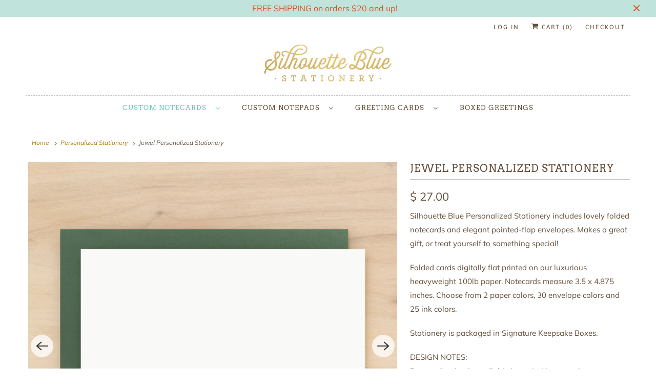

--- FILE ---
content_type: text/html; charset=utf-8
request_url: https://silhouetteblue.com/collections/personalized-stationery/products/jewel-personalized-stationery
body_size: 22712
content:
<!DOCTYPE html>
<html lang="en">
  <head>
    <!-- Infinite Options by ShopPad -->
    <script>     
      window.Shoppad = window.Shoppad || {},     
        window.Shoppad.apps = window.Shoppad.apps || {},     
        window.Shoppad.apps.infiniteoptions = window.Shoppad.apps.infiniteoptions || {},     
        window.Shoppad.apps.infiniteoptions.addToCartButton = '.six.columns.omega form[action="/cart/add"] .action_button.add_to_cart';
    </script>
    <script src="//d1liekpayvooaz.cloudfront.net/apps/customizery/customizery.js?shop=silhouetteblue.myshopify.com"></script>
    
    <meta charset="utf-8">
    <meta http-equiv="cleartype" content="on">
    <meta name="robots" content="index,follow">

    
    <title>Jewel Personalized Stationery - Silhouette Blue Stationery</title>

    
      <meta name="description" content="Silhouette Blue Personalized Stationery includes lovely folded notecards and elegant pointed-flap envelopes. Makes a great gift, or treat yourself to something special! Folded cards digitally flat printed on our luxurious heavyweight 100lb paper. Notecards measure 3.5 x 4.875 inches. Choose from 2 paper colors, 30 enve" />
    

    

<meta name="author" content="Silhouette Blue Stationery">
<meta property="og:url" content="https://silhouetteblue.com/products/jewel-personalized-stationery">
<meta property="og:site_name" content="Silhouette Blue Stationery">




  <meta property="og:type" content="product">
  <meta property="og:title" content="Jewel Personalized Stationery">
  
    
      <meta property="og:image" content="https://silhouetteblue.com/cdn/shop/files/ps_jewel_layered_01_5bd49c97-5f4c-453b-8bd3-1a5b6166720c_600x.jpg?v=1751566503">
      <meta property="og:image:secure_url" content="https://silhouetteblue.com/cdn/shop/files/ps_jewel_layered_01_5bd49c97-5f4c-453b-8bd3-1a5b6166720c_600x.jpg?v=1751566503">
      <meta property="og:image:width" content="3000">
      <meta property="og:image:height" content="3000">
      <meta property="og:image:alt" content="Jewel personalized stationery paper anniversary gift custom note card">
      
    
      <meta property="og:image" content="https://silhouetteblue.com/cdn/shop/files/ps_jewel_stamp_01_1397ba4a-02f6-4874-82d6-888cd21044d7_600x.jpg?v=1751566503">
      <meta property="og:image:secure_url" content="https://silhouetteblue.com/cdn/shop/files/ps_jewel_stamp_01_1397ba4a-02f6-4874-82d6-888cd21044d7_600x.jpg?v=1751566503">
      <meta property="og:image:width" content="3000">
      <meta property="og:image:height" content="3000">
      <meta property="og:image:alt" content="Jewel Personalized Stationery">
      
    
      <meta property="og:image" content="https://silhouetteblue.com/cdn/shop/files/ps_jewel_lifestyle_01_cf920eab-0d64-4835-84da-c0c8de89e6cd_600x.jpg?v=1751566503">
      <meta property="og:image:secure_url" content="https://silhouetteblue.com/cdn/shop/files/ps_jewel_lifestyle_01_cf920eab-0d64-4835-84da-c0c8de89e6cd_600x.jpg?v=1751566503">
      <meta property="og:image:width" content="2000">
      <meta property="og:image:height" content="2000">
      <meta property="og:image:alt" content="Jewel Personalized Stationery">
      
    
  
  <meta property="product:price:amount" content="27.00">
  <meta property="product:price:currency" content="USD">



  <meta property="og:description" content="Silhouette Blue Personalized Stationery includes lovely folded notecards and elegant pointed-flap envelopes. Makes a great gift, or treat yourself to something special! Folded cards digitally flat printed on our luxurious heavyweight 100lb paper. Notecards measure 3.5 x 4.875 inches. Choose from 2 paper colors, 30 enve">




<meta name="twitter:card" content="summary">

  <meta name="twitter:title" content="Jewel Personalized Stationery">
  <meta name="twitter:description" content="Silhouette Blue Personalized Stationery includes lovely folded notecards and elegant pointed-flap envelopes. Makes a great gift, or treat yourself to something special!
Folded cards digitally flat printed on our luxurious heavyweight 100lb paper. Notecards measure 3.5 x 4.875 inches. Choose from 2 paper colors, 30 envelope colors and 25 ink colors.
Stationery is packaged in Signature Keepsake Boxes.
DESIGN NOTES:Personalization is available in capital letters only.This design is also available as a personalized notepad.">
  <meta name="twitter:image:width" content="240">
  <meta name="twitter:image:height" content="240">
  <meta name="twitter:image" content="https://silhouetteblue.com/cdn/shop/files/ps_jewel_layered_01_5bd49c97-5f4c-453b-8bd3-1a5b6166720c_240x.jpg?v=1751566503">
  <meta name="twitter:image:alt" content="Jewel personalized stationery paper anniversary gift custom note card">



    
      <link rel="prev" href="/collections/personalized-stationery/products/romance-personalized-stationery">
    
    
      <link rel="next" href="/collections/personalized-stationery/products/twill-family-personalized-stationery">
    

    <!-- Mobile Specific Metas -->
    <meta name="HandheldFriendly" content="True">
    <meta name="MobileOptimized" content="320">
    <meta name="viewport" content="width=device-width,initial-scale=1">
    <meta name="theme-color" content="#ffffff">

    <!-- Stylesheets for Responsive 7.2.0 -->
    <link href="//silhouetteblue.com/cdn/shop/t/35/assets/styles.scss.css?v=31929708853751806491762464299" rel="stylesheet" type="text/css" media="all" />

    <script>
      /*! lazysizes - v4.1.4 */
      !function(a,b){var c=b(a,a.document);a.lazySizes=c,"object"==typeof module&&module.exports&&(module.exports=c)}(window,function(a,b){"use strict";if(b.getElementsByClassName){var c,d,e=b.documentElement,f=a.Date,g=a.HTMLPictureElement,h="addEventListener",i="getAttribute",j=a[h],k=a.setTimeout,l=a.requestAnimationFrame||k,m=a.requestIdleCallback,n=/^picture$/i,o=["load","error","lazyincluded","_lazyloaded"],p={},q=Array.prototype.forEach,r=function(a,b){return p[b]||(p[b]=new RegExp("(\\s|^)"+b+"(\\s|$)")),p[b].test(a[i]("class")||"")&&p[b]},s=function(a,b){r(a,b)||a.setAttribute("class",(a[i]("class")||"").trim()+" "+b)},t=function(a,b){var c;(c=r(a,b))&&a.setAttribute("class",(a[i]("class")||"").replace(c," "))},u=function(a,b,c){var d=c?h:"removeEventListener";c&&u(a,b),o.forEach(function(c){a[d](c,b)})},v=function(a,d,e,f,g){var h=b.createEvent("Event");return e||(e={}),e.instance=c,h.initEvent(d,!f,!g),h.detail=e,a.dispatchEvent(h),h},w=function(b,c){var e;!g&&(e=a.picturefill||d.pf)?(c&&c.src&&!b[i]("srcset")&&b.setAttribute("srcset",c.src),e({reevaluate:!0,elements:[b]})):c&&c.src&&(b.src=c.src)},x=function(a,b){return(getComputedStyle(a,null)||{})[b]},y=function(a,b,c){for(c=c||a.offsetWidth;c<d.minSize&&b&&!a._lazysizesWidth;)c=b.offsetWidth,b=b.parentNode;return c},z=function(){var a,c,d=[],e=[],f=d,g=function(){var b=f;for(f=d.length?e:d,a=!0,c=!1;b.length;)b.shift()();a=!1},h=function(d,e){a&&!e?d.apply(this,arguments):(f.push(d),c||(c=!0,(b.hidden?k:l)(g)))};return h._lsFlush=g,h}(),A=function(a,b){return b?function(){z(a)}:function(){var b=this,c=arguments;z(function(){a.apply(b,c)})}},B=function(a){var b,c=0,e=d.throttleDelay,g=d.ricTimeout,h=function(){b=!1,c=f.now(),a()},i=m&&g>49?function(){m(h,{timeout:g}),g!==d.ricTimeout&&(g=d.ricTimeout)}:A(function(){k(h)},!0);return function(a){var d;(a=a===!0)&&(g=33),b||(b=!0,d=e-(f.now()-c),0>d&&(d=0),a||9>d?i():k(i,d))}},C=function(a){var b,c,d=99,e=function(){b=null,a()},g=function(){var a=f.now()-c;d>a?k(g,d-a):(m||e)(e)};return function(){c=f.now(),b||(b=k(g,d))}};!function(){var b,c={lazyClass:"lazyload",loadedClass:"lazyloaded",loadingClass:"lazyloading",preloadClass:"lazypreload",errorClass:"lazyerror",autosizesClass:"lazyautosizes",srcAttr:"data-src",srcsetAttr:"data-srcset",sizesAttr:"data-sizes",minSize:40,customMedia:{},init:!0,expFactor:1.5,hFac:.8,loadMode:2,loadHidden:!0,ricTimeout:0,throttleDelay:125};d=a.lazySizesConfig||a.lazysizesConfig||{};for(b in c)b in d||(d[b]=c[b]);a.lazySizesConfig=d,k(function(){d.init&&F()})}();var D=function(){var g,l,m,o,p,y,D,F,G,H,I,J,K,L,M=/^img$/i,N=/^iframe$/i,O="onscroll"in a&&!/(gle|ing)bot/.test(navigator.userAgent),P=0,Q=0,R=0,S=-1,T=function(a){R--,a&&a.target&&u(a.target,T),(!a||0>R||!a.target)&&(R=0)},U=function(a,c){var d,f=a,g="hidden"==x(b.body,"visibility")||"hidden"!=x(a.parentNode,"visibility")&&"hidden"!=x(a,"visibility");for(F-=c,I+=c,G-=c,H+=c;g&&(f=f.offsetParent)&&f!=b.body&&f!=e;)g=(x(f,"opacity")||1)>0,g&&"visible"!=x(f,"overflow")&&(d=f.getBoundingClientRect(),g=H>d.left&&G<d.right&&I>d.top-1&&F<d.bottom+1);return g},V=function(){var a,f,h,j,k,m,n,p,q,r=c.elements;if((o=d.loadMode)&&8>R&&(a=r.length)){f=0,S++,null==K&&("expand"in d||(d.expand=e.clientHeight>500&&e.clientWidth>500?500:370),J=d.expand,K=J*d.expFactor),K>Q&&1>R&&S>2&&o>2&&!b.hidden?(Q=K,S=0):Q=o>1&&S>1&&6>R?J:P;for(;a>f;f++)if(r[f]&&!r[f]._lazyRace)if(O)if((p=r[f][i]("data-expand"))&&(m=1*p)||(m=Q),q!==m&&(y=innerWidth+m*L,D=innerHeight+m,n=-1*m,q=m),h=r[f].getBoundingClientRect(),(I=h.bottom)>=n&&(F=h.top)<=D&&(H=h.right)>=n*L&&(G=h.left)<=y&&(I||H||G||F)&&(d.loadHidden||"hidden"!=x(r[f],"visibility"))&&(l&&3>R&&!p&&(3>o||4>S)||U(r[f],m))){if(ba(r[f]),k=!0,R>9)break}else!k&&l&&!j&&4>R&&4>S&&o>2&&(g[0]||d.preloadAfterLoad)&&(g[0]||!p&&(I||H||G||F||"auto"!=r[f][i](d.sizesAttr)))&&(j=g[0]||r[f]);else ba(r[f]);j&&!k&&ba(j)}},W=B(V),X=function(a){s(a.target,d.loadedClass),t(a.target,d.loadingClass),u(a.target,Z),v(a.target,"lazyloaded")},Y=A(X),Z=function(a){Y({target:a.target})},$=function(a,b){try{a.contentWindow.location.replace(b)}catch(c){a.src=b}},_=function(a){var b,c=a[i](d.srcsetAttr);(b=d.customMedia[a[i]("data-media")||a[i]("media")])&&a.setAttribute("media",b),c&&a.setAttribute("srcset",c)},aa=A(function(a,b,c,e,f){var g,h,j,l,o,p;(o=v(a,"lazybeforeunveil",b)).defaultPrevented||(e&&(c?s(a,d.autosizesClass):a.setAttribute("sizes",e)),h=a[i](d.srcsetAttr),g=a[i](d.srcAttr),f&&(j=a.parentNode,l=j&&n.test(j.nodeName||"")),p=b.firesLoad||"src"in a&&(h||g||l),o={target:a},p&&(u(a,T,!0),clearTimeout(m),m=k(T,2500),s(a,d.loadingClass),u(a,Z,!0)),l&&q.call(j.getElementsByTagName("source"),_),h?a.setAttribute("srcset",h):g&&!l&&(N.test(a.nodeName)?$(a,g):a.src=g),f&&(h||l)&&w(a,{src:g})),a._lazyRace&&delete a._lazyRace,t(a,d.lazyClass),z(function(){(!p||a.complete&&a.naturalWidth>1)&&(p?T(o):R--,X(o))},!0)}),ba=function(a){var b,c=M.test(a.nodeName),e=c&&(a[i](d.sizesAttr)||a[i]("sizes")),f="auto"==e;(!f&&l||!c||!a[i]("src")&&!a.srcset||a.complete||r(a,d.errorClass)||!r(a,d.lazyClass))&&(b=v(a,"lazyunveilread").detail,f&&E.updateElem(a,!0,a.offsetWidth),a._lazyRace=!0,R++,aa(a,b,f,e,c))},ca=function(){if(!l){if(f.now()-p<999)return void k(ca,999);var a=C(function(){d.loadMode=3,W()});l=!0,d.loadMode=3,W(),j("scroll",function(){3==d.loadMode&&(d.loadMode=2),a()},!0)}};return{_:function(){p=f.now(),c.elements=b.getElementsByClassName(d.lazyClass),g=b.getElementsByClassName(d.lazyClass+" "+d.preloadClass),L=d.hFac,j("scroll",W,!0),j("resize",W,!0),a.MutationObserver?new MutationObserver(W).observe(e,{childList:!0,subtree:!0,attributes:!0}):(e[h]("DOMNodeInserted",W,!0),e[h]("DOMAttrModified",W,!0),setInterval(W,999)),j("hashchange",W,!0),["focus","mouseover","click","load","transitionend","animationend","webkitAnimationEnd"].forEach(function(a){b[h](a,W,!0)}),/d$|^c/.test(b.readyState)?ca():(j("load",ca),b[h]("DOMContentLoaded",W),k(ca,2e4)),c.elements.length?(V(),z._lsFlush()):W()},checkElems:W,unveil:ba}}(),E=function(){var a,c=A(function(a,b,c,d){var e,f,g;if(a._lazysizesWidth=d,d+="px",a.setAttribute("sizes",d),n.test(b.nodeName||""))for(e=b.getElementsByTagName("source"),f=0,g=e.length;g>f;f++)e[f].setAttribute("sizes",d);c.detail.dataAttr||w(a,c.detail)}),e=function(a,b,d){var e,f=a.parentNode;f&&(d=y(a,f,d),e=v(a,"lazybeforesizes",{width:d,dataAttr:!!b}),e.defaultPrevented||(d=e.detail.width,d&&d!==a._lazysizesWidth&&c(a,f,e,d)))},f=function(){var b,c=a.length;if(c)for(b=0;c>b;b++)e(a[b])},g=C(f);return{_:function(){a=b.getElementsByClassName(d.autosizesClass),j("resize",g)},checkElems:g,updateElem:e}}(),F=function(){F.i||(F.i=!0,E._(),D._())};return c={cfg:d,autoSizer:E,loader:D,init:F,uP:w,aC:s,rC:t,hC:r,fire:v,gW:y,rAF:z}}});
      /*! lazysizes - v4.1.4 */
      !function(a,b){var c=function(){b(a.lazySizes),a.removeEventListener("lazyunveilread",c,!0)};b=b.bind(null,a,a.document),"object"==typeof module&&module.exports?b(require("lazysizes")):a.lazySizes?c():a.addEventListener("lazyunveilread",c,!0)}(window,function(a,b,c){"use strict";function d(){this.ratioElems=b.getElementsByClassName("lazyaspectratio"),this._setupEvents(),this.processImages()}if(a.addEventListener){var e,f,g,h=Array.prototype.forEach,i=/^picture$/i,j="data-aspectratio",k="img["+j+"]",l=function(b){return a.matchMedia?(l=function(a){return!a||(matchMedia(a)||{}).matches})(b):a.Modernizr&&Modernizr.mq?!b||Modernizr.mq(b):!b},m=c.aC,n=c.rC,o=c.cfg;d.prototype={_setupEvents:function(){var a=this,c=function(b){b.naturalWidth<36?a.addAspectRatio(b,!0):a.removeAspectRatio(b,!0)},d=function(){a.processImages()};b.addEventListener("load",function(a){a.target.getAttribute&&a.target.getAttribute(j)&&c(a.target)},!0),addEventListener("resize",function(){var b,d=function(){h.call(a.ratioElems,c)};return function(){clearTimeout(b),b=setTimeout(d,99)}}()),b.addEventListener("DOMContentLoaded",d),addEventListener("load",d)},processImages:function(a){var c,d;a||(a=b),c="length"in a&&!a.nodeName?a:a.querySelectorAll(k);for(d=0;d<c.length;d++)c[d].naturalWidth>36?this.removeAspectRatio(c[d]):this.addAspectRatio(c[d])},getSelectedRatio:function(a){var b,c,d,e,f,g=a.parentNode;if(g&&i.test(g.nodeName||""))for(d=g.getElementsByTagName("source"),b=0,c=d.length;c>b;b++)if(e=d[b].getAttribute("data-media")||d[b].getAttribute("media"),o.customMedia[e]&&(e=o.customMedia[e]),l(e)){f=d[b].getAttribute(j);break}return f||a.getAttribute(j)||""},parseRatio:function(){var a=/^\s*([+\d\.]+)(\s*[\/x]\s*([+\d\.]+))?\s*$/,b={};return function(c){var d;return!b[c]&&(d=c.match(a))&&(d[3]?b[c]=d[1]/d[3]:b[c]=1*d[1]),b[c]}}(),addAspectRatio:function(b,c){var d,e=b.offsetWidth,f=b.offsetHeight;return c||m(b,"lazyaspectratio"),36>e&&0>=f?void((e||f&&a.console)&&console.log("Define width or height of image, so we can calculate the other dimension")):(d=this.getSelectedRatio(b),d=this.parseRatio(d),void(d&&(e?b.style.height=e/d+"px":b.style.width=f*d+"px")))},removeAspectRatio:function(a){n(a,"lazyaspectratio"),a.style.height="",a.style.width="",a.removeAttribute(j)}},f=function(){g=a.jQuery||a.Zepto||a.shoestring||a.$,g&&g.fn&&!g.fn.imageRatio&&g.fn.filter&&g.fn.add&&g.fn.find?g.fn.imageRatio=function(){return e.processImages(this.find(k).add(this.filter(k))),this}:g=!1},f(),setTimeout(f),e=new d,a.imageRatio=e,"object"==typeof module&&module.exports?module.exports=e:"function"==typeof define&&define.amd&&define(e)}});
    </script>

    <!-- Icons -->
    
      <link rel="shortcut icon" type="image/x-icon" href="//silhouetteblue.com/cdn/shop/files/SilhouetteBlueFavicon_180x180.png?v=1614747220">
      <link rel="apple-touch-icon" href="//silhouetteblue.com/cdn/shop/files/SilhouetteBlueFavicon_180x180.png?v=1614747220"/>
      <link rel="apple-touch-icon" sizes="72x72" href="//silhouetteblue.com/cdn/shop/files/SilhouetteBlueFavicon_72x72.png?v=1614747220"/>
      <link rel="apple-touch-icon" sizes="114x114" href="//silhouetteblue.com/cdn/shop/files/SilhouetteBlueFavicon_114x114.png?v=1614747220"/>
      <link rel="apple-touch-icon" sizes="180x180" href="//silhouetteblue.com/cdn/shop/files/SilhouetteBlueFavicon_180x180.png?v=1614747220"/>
      <link rel="apple-touch-icon" sizes="228x228" href="//silhouetteblue.com/cdn/shop/files/SilhouetteBlueFavicon_228x228.png?v=1614747220"/>
    
      <link rel="canonical" href="https://silhouetteblue.com/products/jewel-personalized-stationery" />

    

    <script src="//silhouetteblue.com/cdn/shop/t/35/assets/app.js?v=62466881026566349401710780626" type="text/javascript"></script>
    <script>window.performance && window.performance.mark && window.performance.mark('shopify.content_for_header.start');</script><meta id="shopify-digital-wallet" name="shopify-digital-wallet" content="/8103843/digital_wallets/dialog">
<meta name="shopify-checkout-api-token" content="b90ae8e3a1b62eda3d1ad062a0122614">
<link rel="alternate" type="application/json+oembed" href="https://silhouetteblue.com/products/jewel-personalized-stationery.oembed">
<script async="async" src="/checkouts/internal/preloads.js?locale=en-US"></script>
<link rel="preconnect" href="https://shop.app" crossorigin="anonymous">
<script async="async" src="https://shop.app/checkouts/internal/preloads.js?locale=en-US&shop_id=8103843" crossorigin="anonymous"></script>
<script id="shopify-features" type="application/json">{"accessToken":"b90ae8e3a1b62eda3d1ad062a0122614","betas":["rich-media-storefront-analytics"],"domain":"silhouetteblue.com","predictiveSearch":true,"shopId":8103843,"locale":"en"}</script>
<script>var Shopify = Shopify || {};
Shopify.shop = "silhouetteblue.myshopify.com";
Shopify.locale = "en";
Shopify.currency = {"active":"USD","rate":"1.0"};
Shopify.country = "US";
Shopify.theme = {"name":"Responsive - ShopPad Infinite Options","id":82803458101,"schema_name":"Responsive","schema_version":"7.2.0","theme_store_id":304,"role":"main"};
Shopify.theme.handle = "null";
Shopify.theme.style = {"id":null,"handle":null};
Shopify.cdnHost = "silhouetteblue.com/cdn";
Shopify.routes = Shopify.routes || {};
Shopify.routes.root = "/";</script>
<script type="module">!function(o){(o.Shopify=o.Shopify||{}).modules=!0}(window);</script>
<script>!function(o){function n(){var o=[];function n(){o.push(Array.prototype.slice.apply(arguments))}return n.q=o,n}var t=o.Shopify=o.Shopify||{};t.loadFeatures=n(),t.autoloadFeatures=n()}(window);</script>
<script>
  window.ShopifyPay = window.ShopifyPay || {};
  window.ShopifyPay.apiHost = "shop.app\/pay";
  window.ShopifyPay.redirectState = null;
</script>
<script id="shop-js-analytics" type="application/json">{"pageType":"product"}</script>
<script defer="defer" async type="module" src="//silhouetteblue.com/cdn/shopifycloud/shop-js/modules/v2/client.init-shop-cart-sync_BApSsMSl.en.esm.js"></script>
<script defer="defer" async type="module" src="//silhouetteblue.com/cdn/shopifycloud/shop-js/modules/v2/chunk.common_CBoos6YZ.esm.js"></script>
<script type="module">
  await import("//silhouetteblue.com/cdn/shopifycloud/shop-js/modules/v2/client.init-shop-cart-sync_BApSsMSl.en.esm.js");
await import("//silhouetteblue.com/cdn/shopifycloud/shop-js/modules/v2/chunk.common_CBoos6YZ.esm.js");

  window.Shopify.SignInWithShop?.initShopCartSync?.({"fedCMEnabled":true,"windoidEnabled":true});

</script>
<script>
  window.Shopify = window.Shopify || {};
  if (!window.Shopify.featureAssets) window.Shopify.featureAssets = {};
  window.Shopify.featureAssets['shop-js'] = {"shop-cart-sync":["modules/v2/client.shop-cart-sync_DJczDl9f.en.esm.js","modules/v2/chunk.common_CBoos6YZ.esm.js"],"init-fed-cm":["modules/v2/client.init-fed-cm_BzwGC0Wi.en.esm.js","modules/v2/chunk.common_CBoos6YZ.esm.js"],"init-windoid":["modules/v2/client.init-windoid_BS26ThXS.en.esm.js","modules/v2/chunk.common_CBoos6YZ.esm.js"],"init-shop-email-lookup-coordinator":["modules/v2/client.init-shop-email-lookup-coordinator_DFwWcvrS.en.esm.js","modules/v2/chunk.common_CBoos6YZ.esm.js"],"shop-cash-offers":["modules/v2/client.shop-cash-offers_DthCPNIO.en.esm.js","modules/v2/chunk.common_CBoos6YZ.esm.js","modules/v2/chunk.modal_Bu1hFZFC.esm.js"],"shop-button":["modules/v2/client.shop-button_D_JX508o.en.esm.js","modules/v2/chunk.common_CBoos6YZ.esm.js"],"shop-toast-manager":["modules/v2/client.shop-toast-manager_tEhgP2F9.en.esm.js","modules/v2/chunk.common_CBoos6YZ.esm.js"],"avatar":["modules/v2/client.avatar_BTnouDA3.en.esm.js"],"pay-button":["modules/v2/client.pay-button_BuNmcIr_.en.esm.js","modules/v2/chunk.common_CBoos6YZ.esm.js"],"init-shop-cart-sync":["modules/v2/client.init-shop-cart-sync_BApSsMSl.en.esm.js","modules/v2/chunk.common_CBoos6YZ.esm.js"],"shop-login-button":["modules/v2/client.shop-login-button_DwLgFT0K.en.esm.js","modules/v2/chunk.common_CBoos6YZ.esm.js","modules/v2/chunk.modal_Bu1hFZFC.esm.js"],"init-customer-accounts-sign-up":["modules/v2/client.init-customer-accounts-sign-up_TlVCiykN.en.esm.js","modules/v2/client.shop-login-button_DwLgFT0K.en.esm.js","modules/v2/chunk.common_CBoos6YZ.esm.js","modules/v2/chunk.modal_Bu1hFZFC.esm.js"],"init-shop-for-new-customer-accounts":["modules/v2/client.init-shop-for-new-customer-accounts_DrjXSI53.en.esm.js","modules/v2/client.shop-login-button_DwLgFT0K.en.esm.js","modules/v2/chunk.common_CBoos6YZ.esm.js","modules/v2/chunk.modal_Bu1hFZFC.esm.js"],"init-customer-accounts":["modules/v2/client.init-customer-accounts_C0Oh2ljF.en.esm.js","modules/v2/client.shop-login-button_DwLgFT0K.en.esm.js","modules/v2/chunk.common_CBoos6YZ.esm.js","modules/v2/chunk.modal_Bu1hFZFC.esm.js"],"shop-follow-button":["modules/v2/client.shop-follow-button_C5D3XtBb.en.esm.js","modules/v2/chunk.common_CBoos6YZ.esm.js","modules/v2/chunk.modal_Bu1hFZFC.esm.js"],"checkout-modal":["modules/v2/client.checkout-modal_8TC_1FUY.en.esm.js","modules/v2/chunk.common_CBoos6YZ.esm.js","modules/v2/chunk.modal_Bu1hFZFC.esm.js"],"lead-capture":["modules/v2/client.lead-capture_D-pmUjp9.en.esm.js","modules/v2/chunk.common_CBoos6YZ.esm.js","modules/v2/chunk.modal_Bu1hFZFC.esm.js"],"shop-login":["modules/v2/client.shop-login_BmtnoEUo.en.esm.js","modules/v2/chunk.common_CBoos6YZ.esm.js","modules/v2/chunk.modal_Bu1hFZFC.esm.js"],"payment-terms":["modules/v2/client.payment-terms_BHOWV7U_.en.esm.js","modules/v2/chunk.common_CBoos6YZ.esm.js","modules/v2/chunk.modal_Bu1hFZFC.esm.js"]};
</script>
<script>(function() {
  var isLoaded = false;
  function asyncLoad() {
    if (isLoaded) return;
    isLoaded = true;
    var urls = ["\/\/d1liekpayvooaz.cloudfront.net\/apps\/customizery\/customizery.js?shop=silhouetteblue.myshopify.com"];
    for (var i = 0; i < urls.length; i++) {
      var s = document.createElement('script');
      s.type = 'text/javascript';
      s.async = true;
      s.src = urls[i];
      var x = document.getElementsByTagName('script')[0];
      x.parentNode.insertBefore(s, x);
    }
  };
  if(window.attachEvent) {
    window.attachEvent('onload', asyncLoad);
  } else {
    window.addEventListener('load', asyncLoad, false);
  }
})();</script>
<script id="__st">var __st={"a":8103843,"offset":-21600,"reqid":"be6c9434-1bd2-42d7-9387-5146a3c8b665-1768926448","pageurl":"silhouetteblue.com\/collections\/personalized-stationery\/products\/jewel-personalized-stationery","u":"a673dc43f5df","p":"product","rtyp":"product","rid":1572797743157};</script>
<script>window.ShopifyPaypalV4VisibilityTracking = true;</script>
<script id="captcha-bootstrap">!function(){'use strict';const t='contact',e='account',n='new_comment',o=[[t,t],['blogs',n],['comments',n],[t,'customer']],c=[[e,'customer_login'],[e,'guest_login'],[e,'recover_customer_password'],[e,'create_customer']],r=t=>t.map((([t,e])=>`form[action*='/${t}']:not([data-nocaptcha='true']) input[name='form_type'][value='${e}']`)).join(','),a=t=>()=>t?[...document.querySelectorAll(t)].map((t=>t.form)):[];function s(){const t=[...o],e=r(t);return a(e)}const i='password',u='form_key',d=['recaptcha-v3-token','g-recaptcha-response','h-captcha-response',i],f=()=>{try{return window.sessionStorage}catch{return}},m='__shopify_v',_=t=>t.elements[u];function p(t,e,n=!1){try{const o=window.sessionStorage,c=JSON.parse(o.getItem(e)),{data:r}=function(t){const{data:e,action:n}=t;return t[m]||n?{data:e,action:n}:{data:t,action:n}}(c);for(const[e,n]of Object.entries(r))t.elements[e]&&(t.elements[e].value=n);n&&o.removeItem(e)}catch(o){console.error('form repopulation failed',{error:o})}}const l='form_type',E='cptcha';function T(t){t.dataset[E]=!0}const w=window,h=w.document,L='Shopify',v='ce_forms',y='captcha';let A=!1;((t,e)=>{const n=(g='f06e6c50-85a8-45c8-87d0-21a2b65856fe',I='https://cdn.shopify.com/shopifycloud/storefront-forms-hcaptcha/ce_storefront_forms_captcha_hcaptcha.v1.5.2.iife.js',D={infoText:'Protected by hCaptcha',privacyText:'Privacy',termsText:'Terms'},(t,e,n)=>{const o=w[L][v],c=o.bindForm;if(c)return c(t,g,e,D).then(n);var r;o.q.push([[t,g,e,D],n]),r=I,A||(h.body.append(Object.assign(h.createElement('script'),{id:'captcha-provider',async:!0,src:r})),A=!0)});var g,I,D;w[L]=w[L]||{},w[L][v]=w[L][v]||{},w[L][v].q=[],w[L][y]=w[L][y]||{},w[L][y].protect=function(t,e){n(t,void 0,e),T(t)},Object.freeze(w[L][y]),function(t,e,n,w,h,L){const[v,y,A,g]=function(t,e,n){const i=e?o:[],u=t?c:[],d=[...i,...u],f=r(d),m=r(i),_=r(d.filter((([t,e])=>n.includes(e))));return[a(f),a(m),a(_),s()]}(w,h,L),I=t=>{const e=t.target;return e instanceof HTMLFormElement?e:e&&e.form},D=t=>v().includes(t);t.addEventListener('submit',(t=>{const e=I(t);if(!e)return;const n=D(e)&&!e.dataset.hcaptchaBound&&!e.dataset.recaptchaBound,o=_(e),c=g().includes(e)&&(!o||!o.value);(n||c)&&t.preventDefault(),c&&!n&&(function(t){try{if(!f())return;!function(t){const e=f();if(!e)return;const n=_(t);if(!n)return;const o=n.value;o&&e.removeItem(o)}(t);const e=Array.from(Array(32),(()=>Math.random().toString(36)[2])).join('');!function(t,e){_(t)||t.append(Object.assign(document.createElement('input'),{type:'hidden',name:u})),t.elements[u].value=e}(t,e),function(t,e){const n=f();if(!n)return;const o=[...t.querySelectorAll(`input[type='${i}']`)].map((({name:t})=>t)),c=[...d,...o],r={};for(const[a,s]of new FormData(t).entries())c.includes(a)||(r[a]=s);n.setItem(e,JSON.stringify({[m]:1,action:t.action,data:r}))}(t,e)}catch(e){console.error('failed to persist form',e)}}(e),e.submit())}));const S=(t,e)=>{t&&!t.dataset[E]&&(n(t,e.some((e=>e===t))),T(t))};for(const o of['focusin','change'])t.addEventListener(o,(t=>{const e=I(t);D(e)&&S(e,y())}));const B=e.get('form_key'),M=e.get(l),P=B&&M;t.addEventListener('DOMContentLoaded',(()=>{const t=y();if(P)for(const e of t)e.elements[l].value===M&&p(e,B);[...new Set([...A(),...v().filter((t=>'true'===t.dataset.shopifyCaptcha))])].forEach((e=>S(e,t)))}))}(h,new URLSearchParams(w.location.search),n,t,e,['guest_login'])})(!0,!0)}();</script>
<script integrity="sha256-4kQ18oKyAcykRKYeNunJcIwy7WH5gtpwJnB7kiuLZ1E=" data-source-attribution="shopify.loadfeatures" defer="defer" src="//silhouetteblue.com/cdn/shopifycloud/storefront/assets/storefront/load_feature-a0a9edcb.js" crossorigin="anonymous"></script>
<script crossorigin="anonymous" defer="defer" src="//silhouetteblue.com/cdn/shopifycloud/storefront/assets/shopify_pay/storefront-65b4c6d7.js?v=20250812"></script>
<script data-source-attribution="shopify.dynamic_checkout.dynamic.init">var Shopify=Shopify||{};Shopify.PaymentButton=Shopify.PaymentButton||{isStorefrontPortableWallets:!0,init:function(){window.Shopify.PaymentButton.init=function(){};var t=document.createElement("script");t.src="https://silhouetteblue.com/cdn/shopifycloud/portable-wallets/latest/portable-wallets.en.js",t.type="module",document.head.appendChild(t)}};
</script>
<script data-source-attribution="shopify.dynamic_checkout.buyer_consent">
  function portableWalletsHideBuyerConsent(e){var t=document.getElementById("shopify-buyer-consent"),n=document.getElementById("shopify-subscription-policy-button");t&&n&&(t.classList.add("hidden"),t.setAttribute("aria-hidden","true"),n.removeEventListener("click",e))}function portableWalletsShowBuyerConsent(e){var t=document.getElementById("shopify-buyer-consent"),n=document.getElementById("shopify-subscription-policy-button");t&&n&&(t.classList.remove("hidden"),t.removeAttribute("aria-hidden"),n.addEventListener("click",e))}window.Shopify?.PaymentButton&&(window.Shopify.PaymentButton.hideBuyerConsent=portableWalletsHideBuyerConsent,window.Shopify.PaymentButton.showBuyerConsent=portableWalletsShowBuyerConsent);
</script>
<script data-source-attribution="shopify.dynamic_checkout.cart.bootstrap">document.addEventListener("DOMContentLoaded",(function(){function t(){return document.querySelector("shopify-accelerated-checkout-cart, shopify-accelerated-checkout")}if(t())Shopify.PaymentButton.init();else{new MutationObserver((function(e,n){t()&&(Shopify.PaymentButton.init(),n.disconnect())})).observe(document.body,{childList:!0,subtree:!0})}}));
</script>
<link id="shopify-accelerated-checkout-styles" rel="stylesheet" media="screen" href="https://silhouetteblue.com/cdn/shopifycloud/portable-wallets/latest/accelerated-checkout-backwards-compat.css" crossorigin="anonymous">
<style id="shopify-accelerated-checkout-cart">
        #shopify-buyer-consent {
  margin-top: 1em;
  display: inline-block;
  width: 100%;
}

#shopify-buyer-consent.hidden {
  display: none;
}

#shopify-subscription-policy-button {
  background: none;
  border: none;
  padding: 0;
  text-decoration: underline;
  font-size: inherit;
  cursor: pointer;
}

#shopify-subscription-policy-button::before {
  box-shadow: none;
}

      </style>

<script>window.performance && window.performance.mark && window.performance.mark('shopify.content_for_header.end');</script>

    <noscript>
      <style>
        .slides > li:first-child {display: block;}
        .image__fallback {
          width: 100vw;
          display: block !important;
          max-width: 100vw !important;
          margin-bottom: 0;
        }
        .no-js-only {
          display: inherit !important;
        }
        .icon-cart.cart-button {
          display: none;
        }
        .lazyload {
          opacity: 1;
          -webkit-filter: blur(0);
          filter: blur(0);
        }
        .animate_right,
        .animate_left,
        .animate_up,
        .animate_down {
          opacity: 1;
        }
        .product_section .product_form {
          opacity: 1;
        }
        .multi_select,
        form .select {
          display: block !important;
        }
        .swatch_options {
          display: none;
        }
        .image-element__wrap {
          display: none;
        }
      </style>
    </noscript>

  <!-- BEGIN app block: shopify://apps/klaviyo-email-marketing-sms/blocks/klaviyo-onsite-embed/2632fe16-c075-4321-a88b-50b567f42507 -->












  <script async src="https://static.klaviyo.com/onsite/js/9UNe3J/klaviyo.js?company_id=9UNe3J"></script>
  <script>!function(){if(!window.klaviyo){window._klOnsite=window._klOnsite||[];try{window.klaviyo=new Proxy({},{get:function(n,i){return"push"===i?function(){var n;(n=window._klOnsite).push.apply(n,arguments)}:function(){for(var n=arguments.length,o=new Array(n),w=0;w<n;w++)o[w]=arguments[w];var t="function"==typeof o[o.length-1]?o.pop():void 0,e=new Promise((function(n){window._klOnsite.push([i].concat(o,[function(i){t&&t(i),n(i)}]))}));return e}}})}catch(n){window.klaviyo=window.klaviyo||[],window.klaviyo.push=function(){var n;(n=window._klOnsite).push.apply(n,arguments)}}}}();</script>

  
    <script id="viewed_product">
      if (item == null) {
        var _learnq = _learnq || [];

        var MetafieldReviews = null
        var MetafieldYotpoRating = null
        var MetafieldYotpoCount = null
        var MetafieldLooxRating = null
        var MetafieldLooxCount = null
        var okendoProduct = null
        var okendoProductReviewCount = null
        var okendoProductReviewAverageValue = null
        try {
          // The following fields are used for Customer Hub recently viewed in order to add reviews.
          // This information is not part of __kla_viewed. Instead, it is part of __kla_viewed_reviewed_items
          MetafieldReviews = {};
          MetafieldYotpoRating = null
          MetafieldYotpoCount = null
          MetafieldLooxRating = null
          MetafieldLooxCount = null

          okendoProduct = null
          // If the okendo metafield is not legacy, it will error, which then requires the new json formatted data
          if (okendoProduct && 'error' in okendoProduct) {
            okendoProduct = null
          }
          okendoProductReviewCount = okendoProduct ? okendoProduct.reviewCount : null
          okendoProductReviewAverageValue = okendoProduct ? okendoProduct.reviewAverageValue : null
        } catch (error) {
          console.error('Error in Klaviyo onsite reviews tracking:', error);
        }

        var item = {
          Name: "Jewel Personalized Stationery",
          ProductID: 1572797743157,
          Categories: ["Notecards for Couples","Notecards for Weddings","Personalized Stationery"],
          ImageURL: "https://silhouetteblue.com/cdn/shop/files/ps_jewel_layered_01_5bd49c97-5f4c-453b-8bd3-1a5b6166720c_grande.jpg?v=1751566503",
          URL: "https://silhouetteblue.com/products/jewel-personalized-stationery",
          Brand: "SilhouetteBlue",
          Price: "$ 27.00",
          Value: "27.00",
          CompareAtPrice: "$ 0.00"
        };
        _learnq.push(['track', 'Viewed Product', item]);
        _learnq.push(['trackViewedItem', {
          Title: item.Name,
          ItemId: item.ProductID,
          Categories: item.Categories,
          ImageUrl: item.ImageURL,
          Url: item.URL,
          Metadata: {
            Brand: item.Brand,
            Price: item.Price,
            Value: item.Value,
            CompareAtPrice: item.CompareAtPrice
          },
          metafields:{
            reviews: MetafieldReviews,
            yotpo:{
              rating: MetafieldYotpoRating,
              count: MetafieldYotpoCount,
            },
            loox:{
              rating: MetafieldLooxRating,
              count: MetafieldLooxCount,
            },
            okendo: {
              rating: okendoProductReviewAverageValue,
              count: okendoProductReviewCount,
            }
          }
        }]);
      }
    </script>
  




  <script>
    window.klaviyoReviewsProductDesignMode = false
  </script>







<!-- END app block --><link href="https://monorail-edge.shopifysvc.com" rel="dns-prefetch">
<script>(function(){if ("sendBeacon" in navigator && "performance" in window) {try {var session_token_from_headers = performance.getEntriesByType('navigation')[0].serverTiming.find(x => x.name == '_s').description;} catch {var session_token_from_headers = undefined;}var session_cookie_matches = document.cookie.match(/_shopify_s=([^;]*)/);var session_token_from_cookie = session_cookie_matches && session_cookie_matches.length === 2 ? session_cookie_matches[1] : "";var session_token = session_token_from_headers || session_token_from_cookie || "";function handle_abandonment_event(e) {var entries = performance.getEntries().filter(function(entry) {return /monorail-edge.shopifysvc.com/.test(entry.name);});if (!window.abandonment_tracked && entries.length === 0) {window.abandonment_tracked = true;var currentMs = Date.now();var navigation_start = performance.timing.navigationStart;var payload = {shop_id: 8103843,url: window.location.href,navigation_start,duration: currentMs - navigation_start,session_token,page_type: "product"};window.navigator.sendBeacon("https://monorail-edge.shopifysvc.com/v1/produce", JSON.stringify({schema_id: "online_store_buyer_site_abandonment/1.1",payload: payload,metadata: {event_created_at_ms: currentMs,event_sent_at_ms: currentMs}}));}}window.addEventListener('pagehide', handle_abandonment_event);}}());</script>
<script id="web-pixels-manager-setup">(function e(e,d,r,n,o){if(void 0===o&&(o={}),!Boolean(null===(a=null===(i=window.Shopify)||void 0===i?void 0:i.analytics)||void 0===a?void 0:a.replayQueue)){var i,a;window.Shopify=window.Shopify||{};var t=window.Shopify;t.analytics=t.analytics||{};var s=t.analytics;s.replayQueue=[],s.publish=function(e,d,r){return s.replayQueue.push([e,d,r]),!0};try{self.performance.mark("wpm:start")}catch(e){}var l=function(){var e={modern:/Edge?\/(1{2}[4-9]|1[2-9]\d|[2-9]\d{2}|\d{4,})\.\d+(\.\d+|)|Firefox\/(1{2}[4-9]|1[2-9]\d|[2-9]\d{2}|\d{4,})\.\d+(\.\d+|)|Chrom(ium|e)\/(9{2}|\d{3,})\.\d+(\.\d+|)|(Maci|X1{2}).+ Version\/(15\.\d+|(1[6-9]|[2-9]\d|\d{3,})\.\d+)([,.]\d+|)( \(\w+\)|)( Mobile\/\w+|) Safari\/|Chrome.+OPR\/(9{2}|\d{3,})\.\d+\.\d+|(CPU[ +]OS|iPhone[ +]OS|CPU[ +]iPhone|CPU IPhone OS|CPU iPad OS)[ +]+(15[._]\d+|(1[6-9]|[2-9]\d|\d{3,})[._]\d+)([._]\d+|)|Android:?[ /-](13[3-9]|1[4-9]\d|[2-9]\d{2}|\d{4,})(\.\d+|)(\.\d+|)|Android.+Firefox\/(13[5-9]|1[4-9]\d|[2-9]\d{2}|\d{4,})\.\d+(\.\d+|)|Android.+Chrom(ium|e)\/(13[3-9]|1[4-9]\d|[2-9]\d{2}|\d{4,})\.\d+(\.\d+|)|SamsungBrowser\/([2-9]\d|\d{3,})\.\d+/,legacy:/Edge?\/(1[6-9]|[2-9]\d|\d{3,})\.\d+(\.\d+|)|Firefox\/(5[4-9]|[6-9]\d|\d{3,})\.\d+(\.\d+|)|Chrom(ium|e)\/(5[1-9]|[6-9]\d|\d{3,})\.\d+(\.\d+|)([\d.]+$|.*Safari\/(?![\d.]+ Edge\/[\d.]+$))|(Maci|X1{2}).+ Version\/(10\.\d+|(1[1-9]|[2-9]\d|\d{3,})\.\d+)([,.]\d+|)( \(\w+\)|)( Mobile\/\w+|) Safari\/|Chrome.+OPR\/(3[89]|[4-9]\d|\d{3,})\.\d+\.\d+|(CPU[ +]OS|iPhone[ +]OS|CPU[ +]iPhone|CPU IPhone OS|CPU iPad OS)[ +]+(10[._]\d+|(1[1-9]|[2-9]\d|\d{3,})[._]\d+)([._]\d+|)|Android:?[ /-](13[3-9]|1[4-9]\d|[2-9]\d{2}|\d{4,})(\.\d+|)(\.\d+|)|Mobile Safari.+OPR\/([89]\d|\d{3,})\.\d+\.\d+|Android.+Firefox\/(13[5-9]|1[4-9]\d|[2-9]\d{2}|\d{4,})\.\d+(\.\d+|)|Android.+Chrom(ium|e)\/(13[3-9]|1[4-9]\d|[2-9]\d{2}|\d{4,})\.\d+(\.\d+|)|Android.+(UC? ?Browser|UCWEB|U3)[ /]?(15\.([5-9]|\d{2,})|(1[6-9]|[2-9]\d|\d{3,})\.\d+)\.\d+|SamsungBrowser\/(5\.\d+|([6-9]|\d{2,})\.\d+)|Android.+MQ{2}Browser\/(14(\.(9|\d{2,})|)|(1[5-9]|[2-9]\d|\d{3,})(\.\d+|))(\.\d+|)|K[Aa][Ii]OS\/(3\.\d+|([4-9]|\d{2,})\.\d+)(\.\d+|)/},d=e.modern,r=e.legacy,n=navigator.userAgent;return n.match(d)?"modern":n.match(r)?"legacy":"unknown"}(),u="modern"===l?"modern":"legacy",c=(null!=n?n:{modern:"",legacy:""})[u],f=function(e){return[e.baseUrl,"/wpm","/b",e.hashVersion,"modern"===e.buildTarget?"m":"l",".js"].join("")}({baseUrl:d,hashVersion:r,buildTarget:u}),m=function(e){var d=e.version,r=e.bundleTarget,n=e.surface,o=e.pageUrl,i=e.monorailEndpoint;return{emit:function(e){var a=e.status,t=e.errorMsg,s=(new Date).getTime(),l=JSON.stringify({metadata:{event_sent_at_ms:s},events:[{schema_id:"web_pixels_manager_load/3.1",payload:{version:d,bundle_target:r,page_url:o,status:a,surface:n,error_msg:t},metadata:{event_created_at_ms:s}}]});if(!i)return console&&console.warn&&console.warn("[Web Pixels Manager] No Monorail endpoint provided, skipping logging."),!1;try{return self.navigator.sendBeacon.bind(self.navigator)(i,l)}catch(e){}var u=new XMLHttpRequest;try{return u.open("POST",i,!0),u.setRequestHeader("Content-Type","text/plain"),u.send(l),!0}catch(e){return console&&console.warn&&console.warn("[Web Pixels Manager] Got an unhandled error while logging to Monorail."),!1}}}}({version:r,bundleTarget:l,surface:e.surface,pageUrl:self.location.href,monorailEndpoint:e.monorailEndpoint});try{o.browserTarget=l,function(e){var d=e.src,r=e.async,n=void 0===r||r,o=e.onload,i=e.onerror,a=e.sri,t=e.scriptDataAttributes,s=void 0===t?{}:t,l=document.createElement("script"),u=document.querySelector("head"),c=document.querySelector("body");if(l.async=n,l.src=d,a&&(l.integrity=a,l.crossOrigin="anonymous"),s)for(var f in s)if(Object.prototype.hasOwnProperty.call(s,f))try{l.dataset[f]=s[f]}catch(e){}if(o&&l.addEventListener("load",o),i&&l.addEventListener("error",i),u)u.appendChild(l);else{if(!c)throw new Error("Did not find a head or body element to append the script");c.appendChild(l)}}({src:f,async:!0,onload:function(){if(!function(){var e,d;return Boolean(null===(d=null===(e=window.Shopify)||void 0===e?void 0:e.analytics)||void 0===d?void 0:d.initialized)}()){var d=window.webPixelsManager.init(e)||void 0;if(d){var r=window.Shopify.analytics;r.replayQueue.forEach((function(e){var r=e[0],n=e[1],o=e[2];d.publishCustomEvent(r,n,o)})),r.replayQueue=[],r.publish=d.publishCustomEvent,r.visitor=d.visitor,r.initialized=!0}}},onerror:function(){return m.emit({status:"failed",errorMsg:"".concat(f," has failed to load")})},sri:function(e){var d=/^sha384-[A-Za-z0-9+/=]+$/;return"string"==typeof e&&d.test(e)}(c)?c:"",scriptDataAttributes:o}),m.emit({status:"loading"})}catch(e){m.emit({status:"failed",errorMsg:(null==e?void 0:e.message)||"Unknown error"})}}})({shopId: 8103843,storefrontBaseUrl: "https://silhouetteblue.com",extensionsBaseUrl: "https://extensions.shopifycdn.com/cdn/shopifycloud/web-pixels-manager",monorailEndpoint: "https://monorail-edge.shopifysvc.com/unstable/produce_batch",surface: "storefront-renderer",enabledBetaFlags: ["2dca8a86"],webPixelsConfigList: [{"id":"1463779381","configuration":"{\"accountID\":\"9UNe3J\",\"webPixelConfig\":\"eyJlbmFibGVBZGRlZFRvQ2FydEV2ZW50cyI6IHRydWV9\"}","eventPayloadVersion":"v1","runtimeContext":"STRICT","scriptVersion":"524f6c1ee37bacdca7657a665bdca589","type":"APP","apiClientId":123074,"privacyPurposes":["ANALYTICS","MARKETING"],"dataSharingAdjustments":{"protectedCustomerApprovalScopes":["read_customer_address","read_customer_email","read_customer_name","read_customer_personal_data","read_customer_phone"]}},{"id":"shopify-app-pixel","configuration":"{}","eventPayloadVersion":"v1","runtimeContext":"STRICT","scriptVersion":"0450","apiClientId":"shopify-pixel","type":"APP","privacyPurposes":["ANALYTICS","MARKETING"]},{"id":"shopify-custom-pixel","eventPayloadVersion":"v1","runtimeContext":"LAX","scriptVersion":"0450","apiClientId":"shopify-pixel","type":"CUSTOM","privacyPurposes":["ANALYTICS","MARKETING"]}],isMerchantRequest: false,initData: {"shop":{"name":"Silhouette Blue Stationery","paymentSettings":{"currencyCode":"USD"},"myshopifyDomain":"silhouetteblue.myshopify.com","countryCode":"US","storefrontUrl":"https:\/\/silhouetteblue.com"},"customer":null,"cart":null,"checkout":null,"productVariants":[{"price":{"amount":27.0,"currencyCode":"USD"},"product":{"title":"Jewel Personalized Stationery","vendor":"SilhouetteBlue","id":"1572797743157","untranslatedTitle":"Jewel Personalized Stationery","url":"\/products\/jewel-personalized-stationery","type":"Personalized Stationery"},"id":"44581134303285","image":{"src":"\/\/silhouetteblue.com\/cdn\/shop\/files\/ps_jewel_layered_01_5bd49c97-5f4c-453b-8bd3-1a5b6166720c.jpg?v=1751566503"},"sku":null,"title":"Set of 10 + Signature Box ⁠— $27.00","untranslatedTitle":"Set of 10 + Signature Box ⁠— $27.00"},{"price":{"amount":37.0,"currencyCode":"USD"},"product":{"title":"Jewel Personalized Stationery","vendor":"SilhouetteBlue","id":"1572797743157","untranslatedTitle":"Jewel Personalized Stationery","url":"\/products\/jewel-personalized-stationery","type":"Personalized Stationery"},"id":"44581134336053","image":{"src":"\/\/silhouetteblue.com\/cdn\/shop\/files\/ps_jewel_layered_01_5bd49c97-5f4c-453b-8bd3-1a5b6166720c.jpg?v=1751566503"},"sku":null,"title":"Set of 15 + Signature Box ⁠— $37.00","untranslatedTitle":"Set of 15 + Signature Box ⁠— $37.00"},{"price":{"amount":46.0,"currencyCode":"USD"},"product":{"title":"Jewel Personalized Stationery","vendor":"SilhouetteBlue","id":"1572797743157","untranslatedTitle":"Jewel Personalized Stationery","url":"\/products\/jewel-personalized-stationery","type":"Personalized Stationery"},"id":"44581134368821","image":{"src":"\/\/silhouetteblue.com\/cdn\/shop\/files\/ps_jewel_layered_01_5bd49c97-5f4c-453b-8bd3-1a5b6166720c.jpg?v=1751566503"},"sku":null,"title":"Set of 20 + Signature Box ⁠— $46.00","untranslatedTitle":"Set of 20 + Signature Box ⁠— $46.00"},{"price":{"amount":56.0,"currencyCode":"USD"},"product":{"title":"Jewel Personalized Stationery","vendor":"SilhouetteBlue","id":"1572797743157","untranslatedTitle":"Jewel Personalized Stationery","url":"\/products\/jewel-personalized-stationery","type":"Personalized Stationery"},"id":"44581134401589","image":{"src":"\/\/silhouetteblue.com\/cdn\/shop\/files\/ps_jewel_layered_01_5bd49c97-5f4c-453b-8bd3-1a5b6166720c.jpg?v=1751566503"},"sku":null,"title":"Set of 25 + Signature Box ⁠— $56.00","untranslatedTitle":"Set of 25 + Signature Box ⁠— $56.00"},{"price":{"amount":65.0,"currencyCode":"USD"},"product":{"title":"Jewel Personalized Stationery","vendor":"SilhouetteBlue","id":"1572797743157","untranslatedTitle":"Jewel Personalized Stationery","url":"\/products\/jewel-personalized-stationery","type":"Personalized Stationery"},"id":"44581134434357","image":{"src":"\/\/silhouetteblue.com\/cdn\/shop\/files\/ps_jewel_layered_01_5bd49c97-5f4c-453b-8bd3-1a5b6166720c.jpg?v=1751566503"},"sku":null,"title":"Set of 30 + Signature Box ⁠— $65.00","untranslatedTitle":"Set of 30 + Signature Box ⁠— $65.00"},{"price":{"amount":85.0,"currencyCode":"USD"},"product":{"title":"Jewel Personalized Stationery","vendor":"SilhouetteBlue","id":"1572797743157","untranslatedTitle":"Jewel Personalized Stationery","url":"\/products\/jewel-personalized-stationery","type":"Personalized Stationery"},"id":"44581134467125","image":{"src":"\/\/silhouetteblue.com\/cdn\/shop\/files\/ps_jewel_layered_01_5bd49c97-5f4c-453b-8bd3-1a5b6166720c.jpg?v=1751566503"},"sku":null,"title":"Set of 40 + Signature Box ⁠— $85.00","untranslatedTitle":"Set of 40 + Signature Box ⁠— $85.00"},{"price":{"amount":97.0,"currencyCode":"USD"},"product":{"title":"Jewel Personalized Stationery","vendor":"SilhouetteBlue","id":"1572797743157","untranslatedTitle":"Jewel Personalized Stationery","url":"\/products\/jewel-personalized-stationery","type":"Personalized Stationery"},"id":"44581134499893","image":{"src":"\/\/silhouetteblue.com\/cdn\/shop\/files\/ps_jewel_layered_01_5bd49c97-5f4c-453b-8bd3-1a5b6166720c.jpg?v=1751566503"},"sku":null,"title":"Set of 50 + Signature Box ⁠— $97.00","untranslatedTitle":"Set of 50 + Signature Box ⁠— $97.00"},{"price":{"amount":116.0,"currencyCode":"USD"},"product":{"title":"Jewel Personalized Stationery","vendor":"SilhouetteBlue","id":"1572797743157","untranslatedTitle":"Jewel Personalized Stationery","url":"\/products\/jewel-personalized-stationery","type":"Personalized Stationery"},"id":"44581134532661","image":{"src":"\/\/silhouetteblue.com\/cdn\/shop\/files\/ps_jewel_layered_01_5bd49c97-5f4c-453b-8bd3-1a5b6166720c.jpg?v=1751566503"},"sku":null,"title":"Set of 60 + Signature Box ⁠— $116.00","untranslatedTitle":"Set of 60 + Signature Box ⁠— $116.00"},{"price":{"amount":128.0,"currencyCode":"USD"},"product":{"title":"Jewel Personalized Stationery","vendor":"SilhouetteBlue","id":"1572797743157","untranslatedTitle":"Jewel Personalized Stationery","url":"\/products\/jewel-personalized-stationery","type":"Personalized Stationery"},"id":"44581134565429","image":{"src":"\/\/silhouetteblue.com\/cdn\/shop\/files\/ps_jewel_layered_01_5bd49c97-5f4c-453b-8bd3-1a5b6166720c.jpg?v=1751566503"},"sku":null,"title":"Set of 70 + Signature Box ⁠— $128.00","untranslatedTitle":"Set of 70 + Signature Box ⁠— $128.00"},{"price":{"amount":146.0,"currencyCode":"USD"},"product":{"title":"Jewel Personalized Stationery","vendor":"SilhouetteBlue","id":"1572797743157","untranslatedTitle":"Jewel Personalized Stationery","url":"\/products\/jewel-personalized-stationery","type":"Personalized Stationery"},"id":"44581134598197","image":{"src":"\/\/silhouetteblue.com\/cdn\/shop\/files\/ps_jewel_layered_01_5bd49c97-5f4c-453b-8bd3-1a5b6166720c.jpg?v=1751566503"},"sku":null,"title":"Set of 80 + Signature Box ⁠— $146.00","untranslatedTitle":"Set of 80 + Signature Box ⁠— $146.00"},{"price":{"amount":164.0,"currencyCode":"USD"},"product":{"title":"Jewel Personalized Stationery","vendor":"SilhouetteBlue","id":"1572797743157","untranslatedTitle":"Jewel Personalized Stationery","url":"\/products\/jewel-personalized-stationery","type":"Personalized Stationery"},"id":"44581134630965","image":{"src":"\/\/silhouetteblue.com\/cdn\/shop\/files\/ps_jewel_layered_01_5bd49c97-5f4c-453b-8bd3-1a5b6166720c.jpg?v=1751566503"},"sku":null,"title":"Set of 90 + Signature Box ⁠— $164.00","untranslatedTitle":"Set of 90 + Signature Box ⁠— $164.00"},{"price":{"amount":172.0,"currencyCode":"USD"},"product":{"title":"Jewel Personalized Stationery","vendor":"SilhouetteBlue","id":"1572797743157","untranslatedTitle":"Jewel Personalized Stationery","url":"\/products\/jewel-personalized-stationery","type":"Personalized Stationery"},"id":"44581134663733","image":{"src":"\/\/silhouetteblue.com\/cdn\/shop\/files\/ps_jewel_layered_01_5bd49c97-5f4c-453b-8bd3-1a5b6166720c.jpg?v=1751566503"},"sku":null,"title":"Set of 100 + Signature Box ⁠— $172.00","untranslatedTitle":"Set of 100 + Signature Box ⁠— $172.00"},{"price":{"amount":206.0,"currencyCode":"USD"},"product":{"title":"Jewel Personalized Stationery","vendor":"SilhouetteBlue","id":"1572797743157","untranslatedTitle":"Jewel Personalized Stationery","url":"\/products\/jewel-personalized-stationery","type":"Personalized Stationery"},"id":"44581134696501","image":{"src":"\/\/silhouetteblue.com\/cdn\/shop\/files\/ps_jewel_layered_01_5bd49c97-5f4c-453b-8bd3-1a5b6166720c.jpg?v=1751566503"},"sku":null,"title":"Set of 120 + Signature Box ⁠— $206.00","untranslatedTitle":"Set of 120 + Signature Box ⁠— $206.00"},{"price":{"amount":240.0,"currencyCode":"USD"},"product":{"title":"Jewel Personalized Stationery","vendor":"SilhouetteBlue","id":"1572797743157","untranslatedTitle":"Jewel Personalized Stationery","url":"\/products\/jewel-personalized-stationery","type":"Personalized Stationery"},"id":"44581134729269","image":{"src":"\/\/silhouetteblue.com\/cdn\/shop\/files\/ps_jewel_layered_01_5bd49c97-5f4c-453b-8bd3-1a5b6166720c.jpg?v=1751566503"},"sku":null,"title":"Set of 140 + Signature Box ⁠— $240.00","untranslatedTitle":"Set of 140 + Signature Box ⁠— $240.00"},{"price":{"amount":258.0,"currencyCode":"USD"},"product":{"title":"Jewel Personalized Stationery","vendor":"SilhouetteBlue","id":"1572797743157","untranslatedTitle":"Jewel Personalized Stationery","url":"\/products\/jewel-personalized-stationery","type":"Personalized Stationery"},"id":"44581134762037","image":{"src":"\/\/silhouetteblue.com\/cdn\/shop\/files\/ps_jewel_layered_01_5bd49c97-5f4c-453b-8bd3-1a5b6166720c.jpg?v=1751566503"},"sku":null,"title":"Set of 160 + Signature Box ⁠— $258.00","untranslatedTitle":"Set of 160 + Signature Box ⁠— $258.00"},{"price":{"amount":290.0,"currencyCode":"USD"},"product":{"title":"Jewel Personalized Stationery","vendor":"SilhouetteBlue","id":"1572797743157","untranslatedTitle":"Jewel Personalized Stationery","url":"\/products\/jewel-personalized-stationery","type":"Personalized Stationery"},"id":"44581134794805","image":{"src":"\/\/silhouetteblue.com\/cdn\/shop\/files\/ps_jewel_layered_01_5bd49c97-5f4c-453b-8bd3-1a5b6166720c.jpg?v=1751566503"},"sku":null,"title":"Set of 180 + Signature Box ⁠— $290.00","untranslatedTitle":"Set of 180 + Signature Box ⁠— $290.00"},{"price":{"amount":312.0,"currencyCode":"USD"},"product":{"title":"Jewel Personalized Stationery","vendor":"SilhouetteBlue","id":"1572797743157","untranslatedTitle":"Jewel Personalized Stationery","url":"\/products\/jewel-personalized-stationery","type":"Personalized Stationery"},"id":"44581134827573","image":{"src":"\/\/silhouetteblue.com\/cdn\/shop\/files\/ps_jewel_layered_01_5bd49c97-5f4c-453b-8bd3-1a5b6166720c.jpg?v=1751566503"},"sku":null,"title":"Set of 200 + Signature Box ⁠— $312.00","untranslatedTitle":"Set of 200 + Signature Box ⁠— $312.00"}],"purchasingCompany":null},},"https://silhouetteblue.com/cdn","fcfee988w5aeb613cpc8e4bc33m6693e112",{"modern":"","legacy":""},{"shopId":"8103843","storefrontBaseUrl":"https:\/\/silhouetteblue.com","extensionBaseUrl":"https:\/\/extensions.shopifycdn.com\/cdn\/shopifycloud\/web-pixels-manager","surface":"storefront-renderer","enabledBetaFlags":"[\"2dca8a86\"]","isMerchantRequest":"false","hashVersion":"fcfee988w5aeb613cpc8e4bc33m6693e112","publish":"custom","events":"[[\"page_viewed\",{}],[\"product_viewed\",{\"productVariant\":{\"price\":{\"amount\":27.0,\"currencyCode\":\"USD\"},\"product\":{\"title\":\"Jewel Personalized Stationery\",\"vendor\":\"SilhouetteBlue\",\"id\":\"1572797743157\",\"untranslatedTitle\":\"Jewel Personalized Stationery\",\"url\":\"\/products\/jewel-personalized-stationery\",\"type\":\"Personalized Stationery\"},\"id\":\"44581134303285\",\"image\":{\"src\":\"\/\/silhouetteblue.com\/cdn\/shop\/files\/ps_jewel_layered_01_5bd49c97-5f4c-453b-8bd3-1a5b6166720c.jpg?v=1751566503\"},\"sku\":null,\"title\":\"Set of 10 + Signature Box ⁠— $27.00\",\"untranslatedTitle\":\"Set of 10 + Signature Box ⁠— $27.00\"}}]]"});</script><script>
  window.ShopifyAnalytics = window.ShopifyAnalytics || {};
  window.ShopifyAnalytics.meta = window.ShopifyAnalytics.meta || {};
  window.ShopifyAnalytics.meta.currency = 'USD';
  var meta = {"product":{"id":1572797743157,"gid":"gid:\/\/shopify\/Product\/1572797743157","vendor":"SilhouetteBlue","type":"Personalized Stationery","handle":"jewel-personalized-stationery","variants":[{"id":44581134303285,"price":2700,"name":"Jewel Personalized Stationery - Set of 10 + Signature Box ⁠— $27.00","public_title":"Set of 10 + Signature Box ⁠— $27.00","sku":null},{"id":44581134336053,"price":3700,"name":"Jewel Personalized Stationery - Set of 15 + Signature Box ⁠— $37.00","public_title":"Set of 15 + Signature Box ⁠— $37.00","sku":null},{"id":44581134368821,"price":4600,"name":"Jewel Personalized Stationery - Set of 20 + Signature Box ⁠— $46.00","public_title":"Set of 20 + Signature Box ⁠— $46.00","sku":null},{"id":44581134401589,"price":5600,"name":"Jewel Personalized Stationery - Set of 25 + Signature Box ⁠— $56.00","public_title":"Set of 25 + Signature Box ⁠— $56.00","sku":null},{"id":44581134434357,"price":6500,"name":"Jewel Personalized Stationery - Set of 30 + Signature Box ⁠— $65.00","public_title":"Set of 30 + Signature Box ⁠— $65.00","sku":null},{"id":44581134467125,"price":8500,"name":"Jewel Personalized Stationery - Set of 40 + Signature Box ⁠— $85.00","public_title":"Set of 40 + Signature Box ⁠— $85.00","sku":null},{"id":44581134499893,"price":9700,"name":"Jewel Personalized Stationery - Set of 50 + Signature Box ⁠— $97.00","public_title":"Set of 50 + Signature Box ⁠— $97.00","sku":null},{"id":44581134532661,"price":11600,"name":"Jewel Personalized Stationery - Set of 60 + Signature Box ⁠— $116.00","public_title":"Set of 60 + Signature Box ⁠— $116.00","sku":null},{"id":44581134565429,"price":12800,"name":"Jewel Personalized Stationery - Set of 70 + Signature Box ⁠— $128.00","public_title":"Set of 70 + Signature Box ⁠— $128.00","sku":null},{"id":44581134598197,"price":14600,"name":"Jewel Personalized Stationery - Set of 80 + Signature Box ⁠— $146.00","public_title":"Set of 80 + Signature Box ⁠— $146.00","sku":null},{"id":44581134630965,"price":16400,"name":"Jewel Personalized Stationery - Set of 90 + Signature Box ⁠— $164.00","public_title":"Set of 90 + Signature Box ⁠— $164.00","sku":null},{"id":44581134663733,"price":17200,"name":"Jewel Personalized Stationery - Set of 100 + Signature Box ⁠— $172.00","public_title":"Set of 100 + Signature Box ⁠— $172.00","sku":null},{"id":44581134696501,"price":20600,"name":"Jewel Personalized Stationery - Set of 120 + Signature Box ⁠— $206.00","public_title":"Set of 120 + Signature Box ⁠— $206.00","sku":null},{"id":44581134729269,"price":24000,"name":"Jewel Personalized Stationery - Set of 140 + Signature Box ⁠— $240.00","public_title":"Set of 140 + Signature Box ⁠— $240.00","sku":null},{"id":44581134762037,"price":25800,"name":"Jewel Personalized Stationery - Set of 160 + Signature Box ⁠— $258.00","public_title":"Set of 160 + Signature Box ⁠— $258.00","sku":null},{"id":44581134794805,"price":29000,"name":"Jewel Personalized Stationery - Set of 180 + Signature Box ⁠— $290.00","public_title":"Set of 180 + Signature Box ⁠— $290.00","sku":null},{"id":44581134827573,"price":31200,"name":"Jewel Personalized Stationery - Set of 200 + Signature Box ⁠— $312.00","public_title":"Set of 200 + Signature Box ⁠— $312.00","sku":null}],"remote":false},"page":{"pageType":"product","resourceType":"product","resourceId":1572797743157,"requestId":"be6c9434-1bd2-42d7-9387-5146a3c8b665-1768926448"}};
  for (var attr in meta) {
    window.ShopifyAnalytics.meta[attr] = meta[attr];
  }
</script>
<script class="analytics">
  (function () {
    var customDocumentWrite = function(content) {
      var jquery = null;

      if (window.jQuery) {
        jquery = window.jQuery;
      } else if (window.Checkout && window.Checkout.$) {
        jquery = window.Checkout.$;
      }

      if (jquery) {
        jquery('body').append(content);
      }
    };

    var hasLoggedConversion = function(token) {
      if (token) {
        return document.cookie.indexOf('loggedConversion=' + token) !== -1;
      }
      return false;
    }

    var setCookieIfConversion = function(token) {
      if (token) {
        var twoMonthsFromNow = new Date(Date.now());
        twoMonthsFromNow.setMonth(twoMonthsFromNow.getMonth() + 2);

        document.cookie = 'loggedConversion=' + token + '; expires=' + twoMonthsFromNow;
      }
    }

    var trekkie = window.ShopifyAnalytics.lib = window.trekkie = window.trekkie || [];
    if (trekkie.integrations) {
      return;
    }
    trekkie.methods = [
      'identify',
      'page',
      'ready',
      'track',
      'trackForm',
      'trackLink'
    ];
    trekkie.factory = function(method) {
      return function() {
        var args = Array.prototype.slice.call(arguments);
        args.unshift(method);
        trekkie.push(args);
        return trekkie;
      };
    };
    for (var i = 0; i < trekkie.methods.length; i++) {
      var key = trekkie.methods[i];
      trekkie[key] = trekkie.factory(key);
    }
    trekkie.load = function(config) {
      trekkie.config = config || {};
      trekkie.config.initialDocumentCookie = document.cookie;
      var first = document.getElementsByTagName('script')[0];
      var script = document.createElement('script');
      script.type = 'text/javascript';
      script.onerror = function(e) {
        var scriptFallback = document.createElement('script');
        scriptFallback.type = 'text/javascript';
        scriptFallback.onerror = function(error) {
                var Monorail = {
      produce: function produce(monorailDomain, schemaId, payload) {
        var currentMs = new Date().getTime();
        var event = {
          schema_id: schemaId,
          payload: payload,
          metadata: {
            event_created_at_ms: currentMs,
            event_sent_at_ms: currentMs
          }
        };
        return Monorail.sendRequest("https://" + monorailDomain + "/v1/produce", JSON.stringify(event));
      },
      sendRequest: function sendRequest(endpointUrl, payload) {
        // Try the sendBeacon API
        if (window && window.navigator && typeof window.navigator.sendBeacon === 'function' && typeof window.Blob === 'function' && !Monorail.isIos12()) {
          var blobData = new window.Blob([payload], {
            type: 'text/plain'
          });

          if (window.navigator.sendBeacon(endpointUrl, blobData)) {
            return true;
          } // sendBeacon was not successful

        } // XHR beacon

        var xhr = new XMLHttpRequest();

        try {
          xhr.open('POST', endpointUrl);
          xhr.setRequestHeader('Content-Type', 'text/plain');
          xhr.send(payload);
        } catch (e) {
          console.log(e);
        }

        return false;
      },
      isIos12: function isIos12() {
        return window.navigator.userAgent.lastIndexOf('iPhone; CPU iPhone OS 12_') !== -1 || window.navigator.userAgent.lastIndexOf('iPad; CPU OS 12_') !== -1;
      }
    };
    Monorail.produce('monorail-edge.shopifysvc.com',
      'trekkie_storefront_load_errors/1.1',
      {shop_id: 8103843,
      theme_id: 82803458101,
      app_name: "storefront",
      context_url: window.location.href,
      source_url: "//silhouetteblue.com/cdn/s/trekkie.storefront.cd680fe47e6c39ca5d5df5f0a32d569bc48c0f27.min.js"});

        };
        scriptFallback.async = true;
        scriptFallback.src = '//silhouetteblue.com/cdn/s/trekkie.storefront.cd680fe47e6c39ca5d5df5f0a32d569bc48c0f27.min.js';
        first.parentNode.insertBefore(scriptFallback, first);
      };
      script.async = true;
      script.src = '//silhouetteblue.com/cdn/s/trekkie.storefront.cd680fe47e6c39ca5d5df5f0a32d569bc48c0f27.min.js';
      first.parentNode.insertBefore(script, first);
    };
    trekkie.load(
      {"Trekkie":{"appName":"storefront","development":false,"defaultAttributes":{"shopId":8103843,"isMerchantRequest":null,"themeId":82803458101,"themeCityHash":"3221128009252882115","contentLanguage":"en","currency":"USD","eventMetadataId":"ca446a1b-2d0d-420e-8147-00d092297253"},"isServerSideCookieWritingEnabled":true,"monorailRegion":"shop_domain","enabledBetaFlags":["65f19447"]},"Session Attribution":{},"S2S":{"facebookCapiEnabled":false,"source":"trekkie-storefront-renderer","apiClientId":580111}}
    );

    var loaded = false;
    trekkie.ready(function() {
      if (loaded) return;
      loaded = true;

      window.ShopifyAnalytics.lib = window.trekkie;

      var originalDocumentWrite = document.write;
      document.write = customDocumentWrite;
      try { window.ShopifyAnalytics.merchantGoogleAnalytics.call(this); } catch(error) {};
      document.write = originalDocumentWrite;

      window.ShopifyAnalytics.lib.page(null,{"pageType":"product","resourceType":"product","resourceId":1572797743157,"requestId":"be6c9434-1bd2-42d7-9387-5146a3c8b665-1768926448","shopifyEmitted":true});

      var match = window.location.pathname.match(/checkouts\/(.+)\/(thank_you|post_purchase)/)
      var token = match? match[1]: undefined;
      if (!hasLoggedConversion(token)) {
        setCookieIfConversion(token);
        window.ShopifyAnalytics.lib.track("Viewed Product",{"currency":"USD","variantId":44581134303285,"productId":1572797743157,"productGid":"gid:\/\/shopify\/Product\/1572797743157","name":"Jewel Personalized Stationery - Set of 10 + Signature Box ⁠— $27.00","price":"27.00","sku":null,"brand":"SilhouetteBlue","variant":"Set of 10 + Signature Box ⁠— $27.00","category":"Personalized Stationery","nonInteraction":true,"remote":false},undefined,undefined,{"shopifyEmitted":true});
      window.ShopifyAnalytics.lib.track("monorail:\/\/trekkie_storefront_viewed_product\/1.1",{"currency":"USD","variantId":44581134303285,"productId":1572797743157,"productGid":"gid:\/\/shopify\/Product\/1572797743157","name":"Jewel Personalized Stationery - Set of 10 + Signature Box ⁠— $27.00","price":"27.00","sku":null,"brand":"SilhouetteBlue","variant":"Set of 10 + Signature Box ⁠— $27.00","category":"Personalized Stationery","nonInteraction":true,"remote":false,"referer":"https:\/\/silhouetteblue.com\/collections\/personalized-stationery\/products\/jewel-personalized-stationery"});
      }
    });


        var eventsListenerScript = document.createElement('script');
        eventsListenerScript.async = true;
        eventsListenerScript.src = "//silhouetteblue.com/cdn/shopifycloud/storefront/assets/shop_events_listener-3da45d37.js";
        document.getElementsByTagName('head')[0].appendChild(eventsListenerScript);

})();</script>
<script
  defer
  src="https://silhouetteblue.com/cdn/shopifycloud/perf-kit/shopify-perf-kit-3.0.4.min.js"
  data-application="storefront-renderer"
  data-shop-id="8103843"
  data-render-region="gcp-us-central1"
  data-page-type="product"
  data-theme-instance-id="82803458101"
  data-theme-name="Responsive"
  data-theme-version="7.2.0"
  data-monorail-region="shop_domain"
  data-resource-timing-sampling-rate="10"
  data-shs="true"
  data-shs-beacon="true"
  data-shs-export-with-fetch="true"
  data-shs-logs-sample-rate="1"
  data-shs-beacon-endpoint="https://silhouetteblue.com/api/collect"
></script>
</head>
  <body class="product"
    data-money-format="$ {{amount}}"
    data-shop-currency="USD" >

    <div id="shopify-section-header" class="shopify-section header-section"> <script type="application/ld+json">
  {
    "@context": "http://schema.org",
    "@type": "Organization",
    "name": "Silhouette Blue Stationery",
    
      
      "logo": "https://silhouetteblue.com/cdn/shop/files/SilhouetteBlueLogo_01_662e95dd-3559-47da-bcd1-bd91b80cefe9_750x.jpg?v=1764654831",
    
    "sameAs": [
      "",
      "https://www.facebook.com/SilhouetteBlue",
      "",
      "https://www.instagram.com/silhouetteblue/",
      "",
      "",
      "",
      ""
    ],
    "url": "https://silhouetteblue.com"
  }
</script>

 



  <div class="announcementBar">
    <div class="announcementBar__message">
      
        <p>FREE SHIPPING on orders $20 and up!</p>
      
      <span class="ss-icon banner-close icon-close" tabindex="0"></span>
    </div>
  </div>


<div class="top_bar top_bar--fixed-false announcementBar--true">
  <div class="container">
    

    

    <div class="columns sixteen">
      <ul>
        

        

        
          
            <li>
              <a href="/account/login" id="customer_login_link" data-no-instant>Log in</a>
            </li>
          
        

        <li>
          <a href="/cart" class="cart_button"><span class="icon-cart"></span> Cart (<span class="cart_count">0</span>)</a>
        </li>
        <li>
          
            <a href="/cart" class="checkout">Checkout</a>
          
        </li>
      </ul>
    </div>
  </div>
</div>

<div class="container content header-container">
  <div class="sixteen columns logo header-logo topSearch--false">
    

    <a href="/" title="Silhouette Blue Stationery" class="logo-align--center">
      
        







<div class="image-element__wrap" style=" max-width: 750px;">
  <img  alt=""
        data-src="//silhouetteblue.com/cdn/shop/files/SilhouetteBlueLogo_01_662e95dd-3559-47da-bcd1-bd91b80cefe9_1600x.jpg?v=1764654831"
        data-sizes="auto"
        data-aspectratio="750/250"
        data-srcset="//silhouetteblue.com/cdn/shop/files/SilhouetteBlueLogo_01_662e95dd-3559-47da-bcd1-bd91b80cefe9_5000x.jpg?v=1764654831 5000w,
    //silhouetteblue.com/cdn/shop/files/SilhouetteBlueLogo_01_662e95dd-3559-47da-bcd1-bd91b80cefe9_4500x.jpg?v=1764654831 4500w,
    //silhouetteblue.com/cdn/shop/files/SilhouetteBlueLogo_01_662e95dd-3559-47da-bcd1-bd91b80cefe9_4000x.jpg?v=1764654831 4000w,
    //silhouetteblue.com/cdn/shop/files/SilhouetteBlueLogo_01_662e95dd-3559-47da-bcd1-bd91b80cefe9_3500x.jpg?v=1764654831 3500w,
    //silhouetteblue.com/cdn/shop/files/SilhouetteBlueLogo_01_662e95dd-3559-47da-bcd1-bd91b80cefe9_3000x.jpg?v=1764654831 3000w,
    //silhouetteblue.com/cdn/shop/files/SilhouetteBlueLogo_01_662e95dd-3559-47da-bcd1-bd91b80cefe9_2500x.jpg?v=1764654831 2500w,
    //silhouetteblue.com/cdn/shop/files/SilhouetteBlueLogo_01_662e95dd-3559-47da-bcd1-bd91b80cefe9_2000x.jpg?v=1764654831 2000w,
    //silhouetteblue.com/cdn/shop/files/SilhouetteBlueLogo_01_662e95dd-3559-47da-bcd1-bd91b80cefe9_1800x.jpg?v=1764654831 1800w,
    //silhouetteblue.com/cdn/shop/files/SilhouetteBlueLogo_01_662e95dd-3559-47da-bcd1-bd91b80cefe9_1600x.jpg?v=1764654831 1600w,
    //silhouetteblue.com/cdn/shop/files/SilhouetteBlueLogo_01_662e95dd-3559-47da-bcd1-bd91b80cefe9_1400x.jpg?v=1764654831 1400w,
    //silhouetteblue.com/cdn/shop/files/SilhouetteBlueLogo_01_662e95dd-3559-47da-bcd1-bd91b80cefe9_1200x.jpg?v=1764654831 1200w,
    //silhouetteblue.com/cdn/shop/files/SilhouetteBlueLogo_01_662e95dd-3559-47da-bcd1-bd91b80cefe9_1000x.jpg?v=1764654831 1000w,
    //silhouetteblue.com/cdn/shop/files/SilhouetteBlueLogo_01_662e95dd-3559-47da-bcd1-bd91b80cefe9_800x.jpg?v=1764654831 800w,
    //silhouetteblue.com/cdn/shop/files/SilhouetteBlueLogo_01_662e95dd-3559-47da-bcd1-bd91b80cefe9_600x.jpg?v=1764654831 600w,
    //silhouetteblue.com/cdn/shop/files/SilhouetteBlueLogo_01_662e95dd-3559-47da-bcd1-bd91b80cefe9_400x.jpg?v=1764654831 400w,
    //silhouetteblue.com/cdn/shop/files/SilhouetteBlueLogo_01_662e95dd-3559-47da-bcd1-bd91b80cefe9_200x.jpg?v=1764654831 200w"
        style=";"
        class="lazyload lazyload--fade-in "
  />
</div>



<noscript>
  <img src="//silhouetteblue.com/cdn/shop/files/SilhouetteBlueLogo_01_662e95dd-3559-47da-bcd1-bd91b80cefe9_2000x.jpg?v=1764654831" alt="" class="">
</noscript>

      
    </a>
  </div>

  <div class="sixteen columns clearfix">
    <div id="mobile_nav" class="nav-align--center nav-border--dashed">
      
    </div>
    <div id="nav" class=" nav-align--center
                          nav-border--dashed
                          nav-separator--none">
      <ul class="js-navigation menu-navigation" id="menu" role="navigation">

        


        

          
          
            
            
            

            

            
              
            

          

          
            

  
    <li tabindex="0" class="dropdown sub-menu" aria-haspopup="true" aria-expanded="false">
      <a class="sub-menu--link  active  "  href="/collections/personalized-stationery" >Custom Notecards&nbsp;
      <span class="icon-down-arrow arrow menu-icon"></span>
      </a>
      <ul class="animated fadeIn submenu_list">
        
          
            <li><a href="/collections/personalized-stationery">All Notecards</a></li>
          
        
          
            <li><a href="/collections/new-stationery">NEW !</a></li>
          
        
          
            <li><a href="/collections/gifts-for-her">Ladies</a></li>
          
        
          
            <li><a href="/collections/gifts-for-him">Gents</a></li>
          
        
          
            <li><a href="/collections/gifts-for-couples">Couples</a></li>
          
        
          
            <li><a href="/collections/gifts-for-famillies">Families</a></li>
          
        
          
            <li><a href="/collections/notecards-for-kiddos-copy">Teens</a></li>
          
        
          
            <li><a href="/collections/gifts-for-kids">Kiddos</a></li>
          
        
          
            <li><a href="/collections/gifts-for-babies">Babies</a></li>
          
        
          
            <li><a href="/collections/notecards-for-weddings">Wedding</a></li>
          
        
          
            <li><a href="/collections/notecards-for-the-holidays">Holiday</a></li>
          
        
      </ul>
    </li>
  



          

        

          
          
            
            
            

            

            
              
            

          

          
            

  
    <li tabindex="0" class="dropdown sub-menu" aria-haspopup="true" aria-expanded="false">
      <a class="sub-menu--link  "  href="/collections/personalized-notepads" >Custom Notepads&nbsp;
      <span class="icon-down-arrow arrow menu-icon"></span>
      </a>
      <ul class="animated fadeIn submenu_list">
        
          
            <li><a href="/collections/personalized-notepads">All Notepads</a></li>
          
        
          
            <li><a href="/collections/new-notepads">New !</a></li>
          
        
          
            <li><a href="/collections/personalized-notepads/Feminine">Ladies</a></li>
          
        
          
            <li><a href="/collections/personalized-notepads/Masculine">Gents</a></li>
          
        
          
            <li><a href="/collections/personalized-notepads/Couples">Couples</a></li>
          
        
          
            <li><a href="/collections/personalized-notepads/Families">Families</a></li>
          
        
          
            <li><a href="/collections/personalized-notepads/Teen">Teens</a></li>
          
        
          
            <li><a href="/collections/personalized-notepads/Children">Kiddos</a></li>
          
        
          
            <li><a href="/collections/personalized-notepads/Bridal">Bridal</a></li>
          
        
      </ul>
    </li>
  



          

        

          
          
            
            
            

            

            
              
            

          

          
            

  
    <li tabindex="0" class="dropdown sub-menu" aria-haspopup="true" aria-expanded="false">
      <a class="sub-menu--link  "  href="/collections/greeting-cards" >Greeting Cards&nbsp;
      <span class="icon-down-arrow arrow menu-icon"></span>
      </a>
      <ul class="animated fadeIn submenu_list">
        
          
            <li><a href="/collections/greeting-cards">All Greeting Cards</a></li>
          
        
          
            <li><a href="/collections/greeting-cards/Birthday">Birthday</a></li>
          
        
          
            <li><a href="/collections/greeting-cards/Wedding">Wedding</a></li>
          
        
          
            <li><a href="/collections/greeting-cards/Baby">Baby</a></li>
          
        
          
            <li><a href="/collections/greeting-cards/Love">Love</a></li>
          
        
          
            <li><a href="/collections/greeting-cards/Congrats">Congrats & Celebrate</a></li>
          
        
          
            <li><a href="/collections/greeting-cards/Support">Support</a></li>
          
        
          
            <li><a href="/collections/greeting-cards/Thoughts">Kind Thoughts</a></li>
          
        
          
            <li><a href="/collections/greeting-cards/Mom-and-Dad">Mom & Dad</a></li>
          
        
          
            <li><a href="/collections/holiday-copy">Christmas</a></li>
          
        
          
            <li><a href="/collections/greeting-cards/Misc">Miscellaneous</a></li>
          
        
      </ul>
    </li>
  



          

        

          
          
            
            
            

            

            
              
            

          

          
            

  
    <li tabindex="0" aria-expanded="false">
      <a href="/collections/boxed-greetings" >Boxed Greetings</a>
    </li>
  



          

        
      </ul>
    </div>
  </div>
</div>

<style>
  .header-logo.logo a {
    max-width: 250px;
  }
  .featured_content a, .featured_content p {
    color: #c0e4dc;
  }

  .announcementBar .icon-close {
    color: #de4e1f;
  }

  .promo_banner-show div.announcementBar {
    background-color: #c0e4dc;
    
  }
  

  div.announcementBar__message a,
  div.announcementBar__message p {
    color: #de4e1f;
  }

</style>


</div>

    <div class="container">
      

<div class="container">

  <script type="application/ld+json">
{
  "@context": "http://schema.org/",
  "@type": "Product",
  "name": "Jewel Personalized Stationery",
  "url": "https://silhouetteblue.com/products/jewel-personalized-stationery","image": [
      "https://silhouetteblue.com/cdn/shop/files/ps_jewel_layered_01_5bd49c97-5f4c-453b-8bd3-1a5b6166720c_3000x.jpg?v=1751566503"
    ],"brand": {
    "@type": "Thing",
    "name": "SilhouetteBlue"
  },
  "offers": [{
        "@type" : "Offer","availability" : "http://schema.org/InStock",
        "price" : "27.0",
        "priceCurrency" : "USD",
        "url" : "https://silhouetteblue.com/products/jewel-personalized-stationery?variant=44581134303285"
      },
{
        "@type" : "Offer","availability" : "http://schema.org/InStock",
        "price" : "37.0",
        "priceCurrency" : "USD",
        "url" : "https://silhouetteblue.com/products/jewel-personalized-stationery?variant=44581134336053"
      },
{
        "@type" : "Offer","availability" : "http://schema.org/InStock",
        "price" : "46.0",
        "priceCurrency" : "USD",
        "url" : "https://silhouetteblue.com/products/jewel-personalized-stationery?variant=44581134368821"
      },
{
        "@type" : "Offer","availability" : "http://schema.org/InStock",
        "price" : "56.0",
        "priceCurrency" : "USD",
        "url" : "https://silhouetteblue.com/products/jewel-personalized-stationery?variant=44581134401589"
      },
{
        "@type" : "Offer","availability" : "http://schema.org/InStock",
        "price" : "65.0",
        "priceCurrency" : "USD",
        "url" : "https://silhouetteblue.com/products/jewel-personalized-stationery?variant=44581134434357"
      },
{
        "@type" : "Offer","availability" : "http://schema.org/InStock",
        "price" : "85.0",
        "priceCurrency" : "USD",
        "url" : "https://silhouetteblue.com/products/jewel-personalized-stationery?variant=44581134467125"
      },
{
        "@type" : "Offer","availability" : "http://schema.org/InStock",
        "price" : "97.0",
        "priceCurrency" : "USD",
        "url" : "https://silhouetteblue.com/products/jewel-personalized-stationery?variant=44581134499893"
      },
{
        "@type" : "Offer","availability" : "http://schema.org/InStock",
        "price" : "116.0",
        "priceCurrency" : "USD",
        "url" : "https://silhouetteblue.com/products/jewel-personalized-stationery?variant=44581134532661"
      },
{
        "@type" : "Offer","availability" : "http://schema.org/InStock",
        "price" : "128.0",
        "priceCurrency" : "USD",
        "url" : "https://silhouetteblue.com/products/jewel-personalized-stationery?variant=44581134565429"
      },
{
        "@type" : "Offer","availability" : "http://schema.org/InStock",
        "price" : "146.0",
        "priceCurrency" : "USD",
        "url" : "https://silhouetteblue.com/products/jewel-personalized-stationery?variant=44581134598197"
      },
{
        "@type" : "Offer","availability" : "http://schema.org/InStock",
        "price" : "164.0",
        "priceCurrency" : "USD",
        "url" : "https://silhouetteblue.com/products/jewel-personalized-stationery?variant=44581134630965"
      },
{
        "@type" : "Offer","availability" : "http://schema.org/InStock",
        "price" : "172.0",
        "priceCurrency" : "USD",
        "url" : "https://silhouetteblue.com/products/jewel-personalized-stationery?variant=44581134663733"
      },
{
        "@type" : "Offer","availability" : "http://schema.org/InStock",
        "price" : "206.0",
        "priceCurrency" : "USD",
        "url" : "https://silhouetteblue.com/products/jewel-personalized-stationery?variant=44581134696501"
      },
{
        "@type" : "Offer","availability" : "http://schema.org/InStock",
        "price" : "240.0",
        "priceCurrency" : "USD",
        "url" : "https://silhouetteblue.com/products/jewel-personalized-stationery?variant=44581134729269"
      },
{
        "@type" : "Offer","availability" : "http://schema.org/InStock",
        "price" : "258.0",
        "priceCurrency" : "USD",
        "url" : "https://silhouetteblue.com/products/jewel-personalized-stationery?variant=44581134762037"
      },
{
        "@type" : "Offer","availability" : "http://schema.org/InStock",
        "price" : "290.0",
        "priceCurrency" : "USD",
        "url" : "https://silhouetteblue.com/products/jewel-personalized-stationery?variant=44581134794805"
      },
{
        "@type" : "Offer","availability" : "http://schema.org/InStock",
        "price" : "312.0",
        "priceCurrency" : "USD",
        "url" : "https://silhouetteblue.com/products/jewel-personalized-stationery?variant=44581134827573"
      }
],
  "description": "Silhouette Blue Personalized Stationery includes lovely folded notecards and elegant pointed-flap envelopes. Makes a great gift, or treat yourself to something special!
Folded cards digitally flat printed on our luxurious heavyweight 100lb paper. Notecards measure 3.5 x 4.875 inches. Choose from 2 paper colors, 30 envelope colors and 25 ink colors.
Stationery is packaged in Signature Keepsake Boxes.
DESIGN NOTES:Personalization is available in capital letters only.This design is also available as a personalized notepad."
}
</script>


  <div class="breadcrumb__wrapper sixteen columns">
    <div class="breadcrumb product_breadcrumb">
      <span><a href="https://silhouetteblue.com" title="Silhouette Blue Stationery"><span>Home</span></a></span>
      <span class="icon-right-arrow"></span>
      <span>
        
          <a href="/collections/personalized-stationery" title="Personalized Stationery"><span>Personalized Stationery</span></a>
        
      </span>
      <span class="icon-right-arrow"></span>
      Jewel Personalized Stationery
    </div>
  </div>

<div id="shopify-section-product__sidebar" class="shopify-section product-template-sidebar">


</div>

<div class="sixteen columns alpha omega" data-initial-width="sixteen" data-sidebar-width="twelve">
  <div id="shopify-section-product-template" class="shopify-section product-template-section clearfix">

<div class="sixteen columns" data-initial-width="sixteen" data-sidebar-width="twelve">
  <div class="product-1572797743157">

    <div class="section product_section js-product_section clearfix
         is-flex media-position--left"
         data-product-media-supported="true"
         data-thumbnails-enabled="true"
         data-gallery-arrows-enabled="true"
         data-slideshow-speed="0"
         data-slideshow-animation="fade"
         data-thumbnails-position="bottom-thumbnails"
         data-thumbnails-slider-enabled="false"
         data-activate-zoom="false">

      <div class="ten columns alpha" data-initial-width="ten" data-sidebar-width="six">
        


  



<div class="product-gallery product-1572797743157-gallery
     product_slider
     
     product-gallery__thumbnails--true
     product-gallery--bottom-thumbnails
     product-gallery--media-amount-12
     display-arrows--true
     slideshow-transition--fade">
  <div class="product-gallery__main" data-media-count="12" data-video-looping-enabled="false">
      
        <div class="product-gallery__image " data-thumb="//silhouetteblue.com/cdn/shop/files/ps_jewel_layered_01_5bd49c97-5f4c-453b-8bd3-1a5b6166720c_300x.jpg?v=1751566503" data-title="Jewel personalized stationery paper anniversary gift custom note card" data-media-type="image">
          
              
                <a href="//silhouetteblue.com/cdn/shop/files/ps_jewel_layered_01_5bd49c97-5f4c-453b-8bd3-1a5b6166720c_2048x.jpg?v=1751566503" class="fancybox product-gallery__link" data-fancybox-group="1572797743157" title="Jewel personalized stationery paper anniversary gift custom note card">
                  <div class="image__container">
                    <img id="28487725875253"
                    class="lazyload lazyload--fade-in"
                    src="//silhouetteblue.com/cdn/shop/files/ps_jewel_layered_01_5bd49c97-5f4c-453b-8bd3-1a5b6166720c_50x.jpg?v=1751566503"
                    data-widths="[180, 360, 540, 720, 900, 1080, 1296, 1512, 1728, 2048]"
                    data-aspectratio="1.0"
                    data-sizes="auto"
                    data-image-id="36303749480501"
                    data-index="0"
                    data-src="//silhouetteblue.com/cdn/shop/files/ps_jewel_layered_01_5bd49c97-5f4c-453b-8bd3-1a5b6166720c_2048x.jpg?v=1751566503"
                    tabindex="-1"
                    alt="Jewel personalized stationery paper anniversary gift custom note card">
                  </div>
                </a>
              
            
          
          
        </div>
      
        <div class="product-gallery__image " data-thumb="//silhouetteblue.com/cdn/shop/files/ps_jewel_stamp_01_1397ba4a-02f6-4874-82d6-888cd21044d7_300x.jpg?v=1751566503" data-title="Jewel Personalized Stationery" data-media-type="image">
          
              
                <a href="//silhouetteblue.com/cdn/shop/files/ps_jewel_stamp_01_1397ba4a-02f6-4874-82d6-888cd21044d7_2048x.jpg?v=1751566503" class="fancybox product-gallery__link" data-fancybox-group="1572797743157" title="Jewel Personalized Stationery">
                  <div class="image__container">
                    <img id="28487725842485"
                    class="lazyload lazyload--fade-in"
                    src="//silhouetteblue.com/cdn/shop/files/ps_jewel_stamp_01_1397ba4a-02f6-4874-82d6-888cd21044d7_50x.jpg?v=1751566503"
                    data-widths="[180, 360, 540, 720, 900, 1080, 1296, 1512, 1728, 2048]"
                    data-aspectratio="1.0"
                    data-sizes="auto"
                    data-image-id="36303749513269"
                    data-index="1"
                    data-src="//silhouetteblue.com/cdn/shop/files/ps_jewel_stamp_01_1397ba4a-02f6-4874-82d6-888cd21044d7_2048x.jpg?v=1751566503"
                    tabindex="-1"
                    alt="Jewel Personalized Stationery">
                  </div>
                </a>
              
            
          
          
        </div>
      
        <div class="product-gallery__image " data-thumb="//silhouetteblue.com/cdn/shop/files/ps_jewel_lifestyle_01_cf920eab-0d64-4835-84da-c0c8de89e6cd_300x.jpg?v=1751566503" data-title="Jewel Personalized Stationery" data-media-type="image">
          
              
                <a href="//silhouetteblue.com/cdn/shop/files/ps_jewel_lifestyle_01_cf920eab-0d64-4835-84da-c0c8de89e6cd_2048x.jpg?v=1751566503" class="fancybox product-gallery__link" data-fancybox-group="1572797743157" title="Jewel Personalized Stationery">
                  <div class="image__container">
                    <img id="27998318034997"
                    class="lazyload lazyload--fade-in"
                    src="//silhouetteblue.com/cdn/shop/files/ps_jewel_lifestyle_01_cf920eab-0d64-4835-84da-c0c8de89e6cd_50x.jpg?v=1751566503"
                    data-widths="[180, 360, 540, 720, 900, 1080, 1296, 1512, 1728, 2048]"
                    data-aspectratio="1.0"
                    data-sizes="auto"
                    data-image-id="35640449957941"
                    data-index="2"
                    data-src="//silhouetteblue.com/cdn/shop/files/ps_jewel_lifestyle_01_cf920eab-0d64-4835-84da-c0c8de89e6cd_2048x.jpg?v=1751566503"
                    tabindex="-1"
                    alt="Jewel Personalized Stationery">
                  </div>
                </a>
              
            
          
          
        </div>
      
        <div class="product-gallery__image " data-thumb="//silhouetteblue.com/cdn/shop/products/10_stationerybox_01_1dd776a8-a64a-4011-b3ad-9639f31adcfa_300x.jpg?v=1751566503" data-title="Jewel Personalized Stationery" data-media-type="image">
          
              
                <a href="//silhouetteblue.com/cdn/shop/products/10_stationerybox_01_1dd776a8-a64a-4011-b3ad-9639f31adcfa_2048x.jpg?v=1751566503" class="fancybox product-gallery__link" data-fancybox-group="1572797743157" title="Jewel Personalized Stationery">
                  <div class="image__container">
                    <img id="22055621197877"
                    class="lazyload lazyload--fade-in"
                    src="//silhouetteblue.com/cdn/shop/products/10_stationerybox_01_1dd776a8-a64a-4011-b3ad-9639f31adcfa_50x.jpg?v=1751566503"
                    data-widths="[180, 360, 540, 720, 900, 1080, 1296, 1512, 1728, 2048]"
                    data-aspectratio="1.0"
                    data-sizes="auto"
                    data-image-id="29765922258997"
                    data-index="3"
                    data-src="//silhouetteblue.com/cdn/shop/products/10_stationerybox_01_1dd776a8-a64a-4011-b3ad-9639f31adcfa_2048x.jpg?v=1751566503"
                    tabindex="-1"
                    alt="Jewel Personalized Stationery">
                  </div>
                </a>
              
            
          
          
        </div>
      
        <div class="product-gallery__image " data-thumb="//silhouetteblue.com/cdn/shop/products/20_papercoloroptions_01_4c006fae-21cd-423e-af6d-c7be1deb7fff_300x.jpg?v=1751566503" data-title="Jewel Personalized Stationery" data-media-type="image">
          
              
                <a href="//silhouetteblue.com/cdn/shop/products/20_papercoloroptions_01_4c006fae-21cd-423e-af6d-c7be1deb7fff_2048x.jpg?v=1751566503" class="fancybox product-gallery__link" data-fancybox-group="1572797743157" title="Jewel Personalized Stationery">
                  <div class="image__container">
                    <img id="22055621230645"
                    class="lazyload lazyload--fade-in"
                    src="//silhouetteblue.com/cdn/shop/products/20_papercoloroptions_01_4c006fae-21cd-423e-af6d-c7be1deb7fff_50x.jpg?v=1751566503"
                    data-widths="[180, 360, 540, 720, 900, 1080, 1296, 1512, 1728, 2048]"
                    data-aspectratio="1.0"
                    data-sizes="auto"
                    data-image-id="29765922127925"
                    data-index="4"
                    data-src="//silhouetteblue.com/cdn/shop/products/20_papercoloroptions_01_4c006fae-21cd-423e-af6d-c7be1deb7fff_2048x.jpg?v=1751566503"
                    tabindex="-1"
                    alt="Jewel Personalized Stationery">
                  </div>
                </a>
              
            
          
          
        </div>
      
        <div class="product-gallery__image " data-thumb="//silhouetteblue.com/cdn/shop/files/envelopecoloroptions2024_01_300x.jpg?v=1768833696" data-title="Jewel Personalized Stationery" data-media-type="image">
          
              
                <a href="//silhouetteblue.com/cdn/shop/files/envelopecoloroptions2024_01_2048x.jpg?v=1768833696" class="fancybox product-gallery__link" data-fancybox-group="1572797743157" title="Jewel Personalized Stationery">
                  <div class="image__container">
                    <img id="27997699801141"
                    class="lazyload lazyload--fade-in"
                    src="//silhouetteblue.com/cdn/shop/files/envelopecoloroptions2024_01_50x.jpg?v=1768833696"
                    data-widths="[180, 360, 540, 720, 900, 1080, 1296, 1512, 1728, 2048]"
                    data-aspectratio="1.0"
                    data-sizes="auto"
                    data-image-id="35639805542453"
                    data-index="5"
                    data-src="//silhouetteblue.com/cdn/shop/files/envelopecoloroptions2024_01_2048x.jpg?v=1768833696"
                    tabindex="-1"
                    alt="Jewel Personalized Stationery">
                  </div>
                </a>
              
            
          
          
        </div>
      
        <div class="product-gallery__image " data-thumb="//silhouetteblue.com/cdn/shop/files/envelopecoloroptions-blackink2024_01_300x.jpg?v=1768833696" data-title="Jewel Personalized Stationery" data-media-type="image">
          
              
                <a href="//silhouetteblue.com/cdn/shop/files/envelopecoloroptions-blackink2024_01_2048x.jpg?v=1768833696" class="fancybox product-gallery__link" data-fancybox-group="1572797743157" title="Jewel Personalized Stationery">
                  <div class="image__container">
                    <img id="27997699866677"
                    class="lazyload lazyload--fade-in"
                    src="//silhouetteblue.com/cdn/shop/files/envelopecoloroptions-blackink2024_01_50x.jpg?v=1768833696"
                    data-widths="[180, 360, 540, 720, 900, 1080, 1296, 1512, 1728, 2048]"
                    data-aspectratio="1.0"
                    data-sizes="auto"
                    data-image-id="35639805509685"
                    data-index="6"
                    data-src="//silhouetteblue.com/cdn/shop/files/envelopecoloroptions-blackink2024_01_2048x.jpg?v=1768833696"
                    tabindex="-1"
                    alt="Jewel Personalized Stationery">
                  </div>
                </a>
              
            
          
          
        </div>
      
        <div class="product-gallery__image " data-thumb="//silhouetteblue.com/cdn/shop/files/inkcoloroptions2024_01_300x.jpg?v=1768833696" data-title="Jewel Personalized Stationery" data-media-type="image">
          
              
                <a href="//silhouetteblue.com/cdn/shop/files/inkcoloroptions2024_01_2048x.jpg?v=1768833696" class="fancybox product-gallery__link" data-fancybox-group="1572797743157" title="Jewel Personalized Stationery">
                  <div class="image__container">
                    <img id="27997699833909"
                    class="lazyload lazyload--fade-in"
                    src="//silhouetteblue.com/cdn/shop/files/inkcoloroptions2024_01_50x.jpg?v=1768833696"
                    data-widths="[180, 360, 540, 720, 900, 1080, 1296, 1512, 1728, 2048]"
                    data-aspectratio="1.0"
                    data-sizes="auto"
                    data-image-id="35639805575221"
                    data-index="7"
                    data-src="//silhouetteblue.com/cdn/shop/files/inkcoloroptions2024_01_2048x.jpg?v=1768833696"
                    tabindex="-1"
                    alt="Jewel Personalized Stationery">
                  </div>
                </a>
              
            
          
          
        </div>
      
        <div class="product-gallery__image " data-thumb="//silhouetteblue.com/cdn/shop/files/ac_jewel_01_9bd3b621-a00d-492e-84cb-d99bc2119cb5_300x.jpg?v=1751566504" data-title="Jewel Personalized Stationery" data-media-type="image">
          
              
                <a href="//silhouetteblue.com/cdn/shop/files/ac_jewel_01_9bd3b621-a00d-492e-84cb-d99bc2119cb5_2048x.jpg?v=1751566504" class="fancybox product-gallery__link" data-fancybox-group="1572797743157" title="Jewel Personalized Stationery">
                  <div class="image__container">
                    <img id="27998117822517"
                    class="lazyload lazyload--fade-in"
                    src="//silhouetteblue.com/cdn/shop/files/ac_jewel_01_9bd3b621-a00d-492e-84cb-d99bc2119cb5_50x.jpg?v=1751566504"
                    data-widths="[180, 360, 540, 720, 900, 1080, 1296, 1512, 1728, 2048]"
                    data-aspectratio="1.0"
                    data-sizes="auto"
                    data-image-id="35640238964789"
                    data-index="8"
                    data-src="//silhouetteblue.com/cdn/shop/files/ac_jewel_01_9bd3b621-a00d-492e-84cb-d99bc2119cb5_2048x.jpg?v=1751566504"
                    tabindex="-1"
                    alt="Jewel Personalized Stationery">
                  </div>
                </a>
              
            
          
          
        </div>
      
        <div class="product-gallery__image " data-thumb="//silhouetteblue.com/cdn/shop/files/0_returnaddressprinting1_01_505143c5-ae80-4453-832b-0067d07b8c53_300x.jpg?v=1751566504" data-title="Jewel Personalized Stationery" data-media-type="image">
          
              
                <a href="//silhouetteblue.com/cdn/shop/files/0_returnaddressprinting1_01_505143c5-ae80-4453-832b-0067d07b8c53_2048x.jpg?v=1751566504" class="fancybox product-gallery__link" data-fancybox-group="1572797743157" title="Jewel Personalized Stationery">
                  <div class="image__container">
                    <img id="26519745658933"
                    class="lazyload lazyload--fade-in"
                    src="//silhouetteblue.com/cdn/shop/files/0_returnaddressprinting1_01_505143c5-ae80-4453-832b-0067d07b8c53_50x.jpg?v=1751566504"
                    data-widths="[180, 360, 540, 720, 900, 1080, 1296, 1512, 1728, 2048]"
                    data-aspectratio="1.0"
                    data-sizes="auto"
                    data-image-id="34170094321717"
                    data-index="9"
                    data-src="//silhouetteblue.com/cdn/shop/files/0_returnaddressprinting1_01_505143c5-ae80-4453-832b-0067d07b8c53_2048x.jpg?v=1751566504"
                    tabindex="-1"
                    alt="Jewel Personalized Stationery">
                  </div>
                </a>
              
            
          
          
        </div>
      
        <div class="product-gallery__image " data-thumb="//silhouetteblue.com/cdn/shop/products/60_returnaddressprinting2_01_d08be692-8d7d-4e40-8a49-eb7c0dffd93d_300x.jpg?v=1751566504" data-title="Jewel Personalized Stationery" data-media-type="image">
          
              
                <a href="//silhouetteblue.com/cdn/shop/products/60_returnaddressprinting2_01_d08be692-8d7d-4e40-8a49-eb7c0dffd93d_2048x.jpg?v=1751566504" class="fancybox product-gallery__link" data-fancybox-group="1572797743157" title="Jewel Personalized Stationery">
                  <div class="image__container">
                    <img id="22055621361717"
                    class="lazyload lazyload--fade-in"
                    src="//silhouetteblue.com/cdn/shop/products/60_returnaddressprinting2_01_d08be692-8d7d-4e40-8a49-eb7c0dffd93d_50x.jpg?v=1751566504"
                    data-widths="[180, 360, 540, 720, 900, 1080, 1296, 1512, 1728, 2048]"
                    data-aspectratio="1.0"
                    data-sizes="auto"
                    data-image-id="29765922291765"
                    data-index="10"
                    data-src="//silhouetteblue.com/cdn/shop/products/60_returnaddressprinting2_01_d08be692-8d7d-4e40-8a49-eb7c0dffd93d_2048x.jpg?v=1751566504"
                    tabindex="-1"
                    alt="Jewel Personalized Stationery">
                  </div>
                </a>
              
            
          
          
        </div>
      
        <div class="product-gallery__image " data-thumb="//silhouetteblue.com/cdn/shop/products/0_giftwrapoptions_01_30fe6cb1-62f0-47e5-8b91-e544672d6415_300x.jpg?v=1751566504" data-title="Jewel Personalized Stationery" data-media-type="image">
          
              
                <a href="//silhouetteblue.com/cdn/shop/products/0_giftwrapoptions_01_30fe6cb1-62f0-47e5-8b91-e544672d6415_2048x.jpg?v=1751566504" class="fancybox product-gallery__link" data-fancybox-group="1572797743157" title="Jewel Personalized Stationery">
                  <div class="image__container">
                    <img id="23091805978677"
                    class="lazyload lazyload--fade-in"
                    src="//silhouetteblue.com/cdn/shop/products/0_giftwrapoptions_01_30fe6cb1-62f0-47e5-8b91-e544672d6415_50x.jpg?v=1751566504"
                    data-widths="[180, 360, 540, 720, 900, 1080, 1296, 1512, 1728, 2048]"
                    data-aspectratio="1.0"
                    data-sizes="auto"
                    data-image-id="30791515766837"
                    data-index="11"
                    data-src="//silhouetteblue.com/cdn/shop/products/0_giftwrapoptions_01_30fe6cb1-62f0-47e5-8b91-e544672d6415_2048x.jpg?v=1751566504"
                    tabindex="-1"
                    alt="Jewel Personalized Stationery">
                  </div>
                </a>
              
            
          
          
        </div>
      
    </div>
  
  
    
      <div class="product-gallery__thumbnails
                  product-gallery__thumbnails--bottom-thumbnails
                  is-slide-nav--false">
        

        

        
          <div class="product-gallery__thumbnail" tabindex="0">
            <img src="//silhouetteblue.com/cdn/shop/files/ps_jewel_layered_01_5bd49c97-5f4c-453b-8bd3-1a5b6166720c_300x.jpg?v=1751566503" alt="Jewel personalized stationery paper anniversary gift custom note card">

            
            
          </div>
        
          <div class="product-gallery__thumbnail" tabindex="0">
            <img src="//silhouetteblue.com/cdn/shop/files/ps_jewel_stamp_01_1397ba4a-02f6-4874-82d6-888cd21044d7_300x.jpg?v=1751566503" alt="Jewel Personalized Stationery">

            
            
          </div>
        
          <div class="product-gallery__thumbnail" tabindex="0">
            <img src="//silhouetteblue.com/cdn/shop/files/ps_jewel_lifestyle_01_cf920eab-0d64-4835-84da-c0c8de89e6cd_300x.jpg?v=1751566503" alt="Jewel Personalized Stationery">

            
            
          </div>
        
          <div class="product-gallery__thumbnail" tabindex="0">
            <img src="//silhouetteblue.com/cdn/shop/products/10_stationerybox_01_1dd776a8-a64a-4011-b3ad-9639f31adcfa_300x.jpg?v=1751566503" alt="Jewel Personalized Stationery">

            
            
          </div>
        
          <div class="product-gallery__thumbnail" tabindex="0">
            <img src="//silhouetteblue.com/cdn/shop/products/20_papercoloroptions_01_4c006fae-21cd-423e-af6d-c7be1deb7fff_300x.jpg?v=1751566503" alt="Jewel Personalized Stationery">

            
            
          </div>
        
          <div class="product-gallery__thumbnail" tabindex="0">
            <img src="//silhouetteblue.com/cdn/shop/files/envelopecoloroptions2024_01_300x.jpg?v=1768833696" alt="Jewel Personalized Stationery">

            
            
          </div>
        
          <div class="product-gallery__thumbnail" tabindex="0">
            <img src="//silhouetteblue.com/cdn/shop/files/envelopecoloroptions-blackink2024_01_300x.jpg?v=1768833696" alt="Jewel Personalized Stationery">

            
            
          </div>
        
          <div class="product-gallery__thumbnail" tabindex="0">
            <img src="//silhouetteblue.com/cdn/shop/files/inkcoloroptions2024_01_300x.jpg?v=1768833696" alt="Jewel Personalized Stationery">

            
            
          </div>
        
          <div class="product-gallery__thumbnail" tabindex="0">
            <img src="//silhouetteblue.com/cdn/shop/files/ac_jewel_01_9bd3b621-a00d-492e-84cb-d99bc2119cb5_300x.jpg?v=1751566504" alt="Jewel Personalized Stationery">

            
            
          </div>
        
          <div class="product-gallery__thumbnail" tabindex="0">
            <img src="//silhouetteblue.com/cdn/shop/files/0_returnaddressprinting1_01_505143c5-ae80-4453-832b-0067d07b8c53_300x.jpg?v=1751566504" alt="Jewel Personalized Stationery">

            
            
          </div>
        
          <div class="product-gallery__thumbnail" tabindex="0">
            <img src="//silhouetteblue.com/cdn/shop/products/60_returnaddressprinting2_01_d08be692-8d7d-4e40-8a49-eb7c0dffd93d_300x.jpg?v=1751566504" alt="Jewel Personalized Stationery">

            
            
          </div>
        
          <div class="product-gallery__thumbnail" tabindex="0">
            <img src="//silhouetteblue.com/cdn/shop/products/0_giftwrapoptions_01_30fe6cb1-62f0-47e5-8b91-e544672d6415_300x.jpg?v=1751566504" alt="Jewel Personalized Stationery">

            
            
          </div>
        
      </div>
    
  
</div>

      </div>

      <div class="six columns omega">
      
      
      <h1 class="product_name">Jewel Personalized Stationery</h1>

      

      

      

      


      
        <p class="modal_price">
          <span class="sold_out"></span>
          <span content="27.00" class="">
            <span class="current_price ">
              
                <span class="money">$ 27.00</span>
              
            </span>
          </span>
          <span class="was_price">
            
          </span>
        </p>
        
      

      
        
          <div class="description">
            <p>Silhouette Blue Personalized Stationery includes lovely folded notecards and elegant pointed-flap envelopes. Makes a great gift, or treat yourself to something special!</p>
<p><meta charset="utf-8"><meta charset="utf-8"><span data-mce-fragment="1">Folded cards digitally flat printed on our luxurious heavyweight 100lb paper. Notecards measure 3.5 x 4.875 inches. </span><span data-mce-fragment="1">Choose from 2 paper colors, 30 envelope colors and 25 ink colors.</span><br></p>
<p><span>Stationery is packaged in Signature Keepsake Boxes.</span></p>
<p>DESIGN NOTES:<br>Personalization is available in capital letters only.<br><br><i>This design is also available as a <a href="https://silhouetteblue.com/collections/personalized-notepads/products/jewel-personalized-notepad" title="Jewel Personalized Notepad">personalized notepad</a>.</i><br></p>
          </div>
        
      

      
          

  

  <div class="clearfix product_form init
        product_form_options"
        id="product-form-1572797743157product-template"
        data-money-format="$ {{amount}}"
        data-shop-currency="USD"
        data-select-id="product-select-1572797743157productproduct-template"
        data-enable-state="true"
        data-product="{&quot;id&quot;:1572797743157,&quot;title&quot;:&quot;Jewel Personalized Stationery&quot;,&quot;handle&quot;:&quot;jewel-personalized-stationery&quot;,&quot;description&quot;:&quot;\u003cp\u003eSilhouette Blue Personalized Stationery includes lovely folded notecards and elegant pointed-flap envelopes. Makes a great gift, or treat yourself to something special!\u003c\/p\u003e\n\u003cp\u003e\u003cmeta charset=\&quot;utf-8\&quot;\u003e\u003cmeta charset=\&quot;utf-8\&quot;\u003e\u003cspan data-mce-fragment=\&quot;1\&quot;\u003eFolded cards digitally flat printed on our luxurious heavyweight 100lb paper. Notecards measure 3.5 x 4.875 inches. \u003c\/span\u003e\u003cspan data-mce-fragment=\&quot;1\&quot;\u003eChoose from 2 paper colors, 30 envelope colors and 25 ink colors.\u003c\/span\u003e\u003cbr\u003e\u003c\/p\u003e\n\u003cp\u003e\u003cspan\u003eStationery is packaged in Signature Keepsake Boxes.\u003c\/span\u003e\u003c\/p\u003e\n\u003cp\u003eDESIGN NOTES:\u003cbr\u003ePersonalization is available in capital letters only.\u003cbr\u003e\u003cbr\u003e\u003ci\u003eThis design is also available as a \u003ca href=\&quot;https:\/\/silhouetteblue.com\/collections\/personalized-notepads\/products\/jewel-personalized-notepad\&quot; title=\&quot;Jewel Personalized Notepad\&quot;\u003epersonalized notepad\u003c\/a\u003e.\u003c\/i\u003e\u003cbr\u003e\u003c\/p\u003e&quot;,&quot;published_at&quot;:&quot;2015-03-24T13:21:00-05:00&quot;,&quot;created_at&quot;:&quot;2019-03-21T10:43:50-05:00&quot;,&quot;vendor&quot;:&quot;SilhouetteBlue&quot;,&quot;type&quot;:&quot;Personalized Stationery&quot;,&quot;tags&quot;:[&quot;couples&quot;,&quot;wedding&quot;],&quot;price&quot;:2700,&quot;price_min&quot;:2700,&quot;price_max&quot;:31200,&quot;available&quot;:true,&quot;price_varies&quot;:true,&quot;compare_at_price&quot;:null,&quot;compare_at_price_min&quot;:0,&quot;compare_at_price_max&quot;:0,&quot;compare_at_price_varies&quot;:false,&quot;variants&quot;:[{&quot;id&quot;:44581134303285,&quot;title&quot;:&quot;Set of 10 + Signature Box ⁠— $27.00&quot;,&quot;option1&quot;:&quot;Set of 10 + Signature Box ⁠— $27.00&quot;,&quot;option2&quot;:null,&quot;option3&quot;:null,&quot;sku&quot;:null,&quot;requires_shipping&quot;:true,&quot;taxable&quot;:true,&quot;featured_image&quot;:null,&quot;available&quot;:true,&quot;name&quot;:&quot;Jewel Personalized Stationery - Set of 10 + Signature Box ⁠— $27.00&quot;,&quot;public_title&quot;:&quot;Set of 10 + Signature Box ⁠— $27.00&quot;,&quot;options&quot;:[&quot;Set of 10 + Signature Box ⁠— $27.00&quot;],&quot;price&quot;:2700,&quot;weight&quot;:0,&quot;compare_at_price&quot;:null,&quot;inventory_quantity&quot;:-6,&quot;inventory_management&quot;:null,&quot;inventory_policy&quot;:&quot;deny&quot;,&quot;barcode&quot;:null,&quot;requires_selling_plan&quot;:false,&quot;selling_plan_allocations&quot;:[]},{&quot;id&quot;:44581134336053,&quot;title&quot;:&quot;Set of 15 + Signature Box ⁠— $37.00&quot;,&quot;option1&quot;:&quot;Set of 15 + Signature Box ⁠— $37.00&quot;,&quot;option2&quot;:null,&quot;option3&quot;:null,&quot;sku&quot;:null,&quot;requires_shipping&quot;:true,&quot;taxable&quot;:true,&quot;featured_image&quot;:null,&quot;available&quot;:true,&quot;name&quot;:&quot;Jewel Personalized Stationery - Set of 15 + Signature Box ⁠— $37.00&quot;,&quot;public_title&quot;:&quot;Set of 15 + Signature Box ⁠— $37.00&quot;,&quot;options&quot;:[&quot;Set of 15 + Signature Box ⁠— $37.00&quot;],&quot;price&quot;:3700,&quot;weight&quot;:0,&quot;compare_at_price&quot;:null,&quot;inventory_quantity&quot;:-7,&quot;inventory_management&quot;:null,&quot;inventory_policy&quot;:&quot;deny&quot;,&quot;barcode&quot;:null,&quot;requires_selling_plan&quot;:false,&quot;selling_plan_allocations&quot;:[]},{&quot;id&quot;:44581134368821,&quot;title&quot;:&quot;Set of 20 + Signature Box ⁠— $46.00&quot;,&quot;option1&quot;:&quot;Set of 20 + Signature Box ⁠— $46.00&quot;,&quot;option2&quot;:null,&quot;option3&quot;:null,&quot;sku&quot;:null,&quot;requires_shipping&quot;:true,&quot;taxable&quot;:true,&quot;featured_image&quot;:null,&quot;available&quot;:true,&quot;name&quot;:&quot;Jewel Personalized Stationery - Set of 20 + Signature Box ⁠— $46.00&quot;,&quot;public_title&quot;:&quot;Set of 20 + Signature Box ⁠— $46.00&quot;,&quot;options&quot;:[&quot;Set of 20 + Signature Box ⁠— $46.00&quot;],&quot;price&quot;:4600,&quot;weight&quot;:0,&quot;compare_at_price&quot;:null,&quot;inventory_quantity&quot;:-4,&quot;inventory_management&quot;:null,&quot;inventory_policy&quot;:&quot;deny&quot;,&quot;barcode&quot;:null,&quot;requires_selling_plan&quot;:false,&quot;selling_plan_allocations&quot;:[]},{&quot;id&quot;:44581134401589,&quot;title&quot;:&quot;Set of 25 + Signature Box ⁠— $56.00&quot;,&quot;option1&quot;:&quot;Set of 25 + Signature Box ⁠— $56.00&quot;,&quot;option2&quot;:null,&quot;option3&quot;:null,&quot;sku&quot;:null,&quot;requires_shipping&quot;:true,&quot;taxable&quot;:true,&quot;featured_image&quot;:null,&quot;available&quot;:true,&quot;name&quot;:&quot;Jewel Personalized Stationery - Set of 25 + Signature Box ⁠— $56.00&quot;,&quot;public_title&quot;:&quot;Set of 25 + Signature Box ⁠— $56.00&quot;,&quot;options&quot;:[&quot;Set of 25 + Signature Box ⁠— $56.00&quot;],&quot;price&quot;:5600,&quot;weight&quot;:0,&quot;compare_at_price&quot;:null,&quot;inventory_quantity&quot;:-6,&quot;inventory_management&quot;:null,&quot;inventory_policy&quot;:&quot;deny&quot;,&quot;barcode&quot;:null,&quot;requires_selling_plan&quot;:false,&quot;selling_plan_allocations&quot;:[]},{&quot;id&quot;:44581134434357,&quot;title&quot;:&quot;Set of 30 + Signature Box ⁠— $65.00&quot;,&quot;option1&quot;:&quot;Set of 30 + Signature Box ⁠— $65.00&quot;,&quot;option2&quot;:null,&quot;option3&quot;:null,&quot;sku&quot;:null,&quot;requires_shipping&quot;:true,&quot;taxable&quot;:true,&quot;featured_image&quot;:null,&quot;available&quot;:true,&quot;name&quot;:&quot;Jewel Personalized Stationery - Set of 30 + Signature Box ⁠— $65.00&quot;,&quot;public_title&quot;:&quot;Set of 30 + Signature Box ⁠— $65.00&quot;,&quot;options&quot;:[&quot;Set of 30 + Signature Box ⁠— $65.00&quot;],&quot;price&quot;:6500,&quot;weight&quot;:0,&quot;compare_at_price&quot;:null,&quot;inventory_quantity&quot;:-7,&quot;inventory_management&quot;:null,&quot;inventory_policy&quot;:&quot;deny&quot;,&quot;barcode&quot;:null,&quot;requires_selling_plan&quot;:false,&quot;selling_plan_allocations&quot;:[]},{&quot;id&quot;:44581134467125,&quot;title&quot;:&quot;Set of 40 + Signature Box ⁠— $85.00&quot;,&quot;option1&quot;:&quot;Set of 40 + Signature Box ⁠— $85.00&quot;,&quot;option2&quot;:null,&quot;option3&quot;:null,&quot;sku&quot;:null,&quot;requires_shipping&quot;:true,&quot;taxable&quot;:true,&quot;featured_image&quot;:null,&quot;available&quot;:true,&quot;name&quot;:&quot;Jewel Personalized Stationery - Set of 40 + Signature Box ⁠— $85.00&quot;,&quot;public_title&quot;:&quot;Set of 40 + Signature Box ⁠— $85.00&quot;,&quot;options&quot;:[&quot;Set of 40 + Signature Box ⁠— $85.00&quot;],&quot;price&quot;:8500,&quot;weight&quot;:0,&quot;compare_at_price&quot;:null,&quot;inventory_quantity&quot;:0,&quot;inventory_management&quot;:null,&quot;inventory_policy&quot;:&quot;deny&quot;,&quot;barcode&quot;:null,&quot;requires_selling_plan&quot;:false,&quot;selling_plan_allocations&quot;:[]},{&quot;id&quot;:44581134499893,&quot;title&quot;:&quot;Set of 50 + Signature Box ⁠— $97.00&quot;,&quot;option1&quot;:&quot;Set of 50 + Signature Box ⁠— $97.00&quot;,&quot;option2&quot;:null,&quot;option3&quot;:null,&quot;sku&quot;:null,&quot;requires_shipping&quot;:true,&quot;taxable&quot;:true,&quot;featured_image&quot;:null,&quot;available&quot;:true,&quot;name&quot;:&quot;Jewel Personalized Stationery - Set of 50 + Signature Box ⁠— $97.00&quot;,&quot;public_title&quot;:&quot;Set of 50 + Signature Box ⁠— $97.00&quot;,&quot;options&quot;:[&quot;Set of 50 + Signature Box ⁠— $97.00&quot;],&quot;price&quot;:9700,&quot;weight&quot;:0,&quot;compare_at_price&quot;:null,&quot;inventory_quantity&quot;:-6,&quot;inventory_management&quot;:null,&quot;inventory_policy&quot;:&quot;deny&quot;,&quot;barcode&quot;:null,&quot;requires_selling_plan&quot;:false,&quot;selling_plan_allocations&quot;:[]},{&quot;id&quot;:44581134532661,&quot;title&quot;:&quot;Set of 60 + Signature Box ⁠— $116.00&quot;,&quot;option1&quot;:&quot;Set of 60 + Signature Box ⁠— $116.00&quot;,&quot;option2&quot;:null,&quot;option3&quot;:null,&quot;sku&quot;:null,&quot;requires_shipping&quot;:true,&quot;taxable&quot;:true,&quot;featured_image&quot;:null,&quot;available&quot;:true,&quot;name&quot;:&quot;Jewel Personalized Stationery - Set of 60 + Signature Box ⁠— $116.00&quot;,&quot;public_title&quot;:&quot;Set of 60 + Signature Box ⁠— $116.00&quot;,&quot;options&quot;:[&quot;Set of 60 + Signature Box ⁠— $116.00&quot;],&quot;price&quot;:11600,&quot;weight&quot;:0,&quot;compare_at_price&quot;:null,&quot;inventory_quantity&quot;:-1,&quot;inventory_management&quot;:null,&quot;inventory_policy&quot;:&quot;deny&quot;,&quot;barcode&quot;:null,&quot;requires_selling_plan&quot;:false,&quot;selling_plan_allocations&quot;:[]},{&quot;id&quot;:44581134565429,&quot;title&quot;:&quot;Set of 70 + Signature Box ⁠— $128.00&quot;,&quot;option1&quot;:&quot;Set of 70 + Signature Box ⁠— $128.00&quot;,&quot;option2&quot;:null,&quot;option3&quot;:null,&quot;sku&quot;:null,&quot;requires_shipping&quot;:true,&quot;taxable&quot;:true,&quot;featured_image&quot;:null,&quot;available&quot;:true,&quot;name&quot;:&quot;Jewel Personalized Stationery - Set of 70 + Signature Box ⁠— $128.00&quot;,&quot;public_title&quot;:&quot;Set of 70 + Signature Box ⁠— $128.00&quot;,&quot;options&quot;:[&quot;Set of 70 + Signature Box ⁠— $128.00&quot;],&quot;price&quot;:12800,&quot;weight&quot;:0,&quot;compare_at_price&quot;:null,&quot;inventory_quantity&quot;:-1,&quot;inventory_management&quot;:null,&quot;inventory_policy&quot;:&quot;deny&quot;,&quot;barcode&quot;:null,&quot;requires_selling_plan&quot;:false,&quot;selling_plan_allocations&quot;:[]},{&quot;id&quot;:44581134598197,&quot;title&quot;:&quot;Set of 80 + Signature Box ⁠— $146.00&quot;,&quot;option1&quot;:&quot;Set of 80 + Signature Box ⁠— $146.00&quot;,&quot;option2&quot;:null,&quot;option3&quot;:null,&quot;sku&quot;:null,&quot;requires_shipping&quot;:true,&quot;taxable&quot;:true,&quot;featured_image&quot;:null,&quot;available&quot;:true,&quot;name&quot;:&quot;Jewel Personalized Stationery - Set of 80 + Signature Box ⁠— $146.00&quot;,&quot;public_title&quot;:&quot;Set of 80 + Signature Box ⁠— $146.00&quot;,&quot;options&quot;:[&quot;Set of 80 + Signature Box ⁠— $146.00&quot;],&quot;price&quot;:14600,&quot;weight&quot;:0,&quot;compare_at_price&quot;:null,&quot;inventory_quantity&quot;:-1,&quot;inventory_management&quot;:null,&quot;inventory_policy&quot;:&quot;deny&quot;,&quot;barcode&quot;:null,&quot;requires_selling_plan&quot;:false,&quot;selling_plan_allocations&quot;:[]},{&quot;id&quot;:44581134630965,&quot;title&quot;:&quot;Set of 90 + Signature Box ⁠— $164.00&quot;,&quot;option1&quot;:&quot;Set of 90 + Signature Box ⁠— $164.00&quot;,&quot;option2&quot;:null,&quot;option3&quot;:null,&quot;sku&quot;:null,&quot;requires_shipping&quot;:true,&quot;taxable&quot;:true,&quot;featured_image&quot;:null,&quot;available&quot;:true,&quot;name&quot;:&quot;Jewel Personalized Stationery - Set of 90 + Signature Box ⁠— $164.00&quot;,&quot;public_title&quot;:&quot;Set of 90 + Signature Box ⁠— $164.00&quot;,&quot;options&quot;:[&quot;Set of 90 + Signature Box ⁠— $164.00&quot;],&quot;price&quot;:16400,&quot;weight&quot;:0,&quot;compare_at_price&quot;:null,&quot;inventory_quantity&quot;:-1,&quot;inventory_management&quot;:null,&quot;inventory_policy&quot;:&quot;deny&quot;,&quot;barcode&quot;:null,&quot;requires_selling_plan&quot;:false,&quot;selling_plan_allocations&quot;:[]},{&quot;id&quot;:44581134663733,&quot;title&quot;:&quot;Set of 100 + Signature Box ⁠— $172.00&quot;,&quot;option1&quot;:&quot;Set of 100 + Signature Box ⁠— $172.00&quot;,&quot;option2&quot;:null,&quot;option3&quot;:null,&quot;sku&quot;:null,&quot;requires_shipping&quot;:true,&quot;taxable&quot;:true,&quot;featured_image&quot;:null,&quot;available&quot;:true,&quot;name&quot;:&quot;Jewel Personalized Stationery - Set of 100 + Signature Box ⁠— $172.00&quot;,&quot;public_title&quot;:&quot;Set of 100 + Signature Box ⁠— $172.00&quot;,&quot;options&quot;:[&quot;Set of 100 + Signature Box ⁠— $172.00&quot;],&quot;price&quot;:17200,&quot;weight&quot;:0,&quot;compare_at_price&quot;:null,&quot;inventory_quantity&quot;:-1,&quot;inventory_management&quot;:null,&quot;inventory_policy&quot;:&quot;deny&quot;,&quot;barcode&quot;:null,&quot;requires_selling_plan&quot;:false,&quot;selling_plan_allocations&quot;:[]},{&quot;id&quot;:44581134696501,&quot;title&quot;:&quot;Set of 120 + Signature Box ⁠— $206.00&quot;,&quot;option1&quot;:&quot;Set of 120 + Signature Box ⁠— $206.00&quot;,&quot;option2&quot;:null,&quot;option3&quot;:null,&quot;sku&quot;:null,&quot;requires_shipping&quot;:true,&quot;taxable&quot;:true,&quot;featured_image&quot;:null,&quot;available&quot;:true,&quot;name&quot;:&quot;Jewel Personalized Stationery - Set of 120 + Signature Box ⁠— $206.00&quot;,&quot;public_title&quot;:&quot;Set of 120 + Signature Box ⁠— $206.00&quot;,&quot;options&quot;:[&quot;Set of 120 + Signature Box ⁠— $206.00&quot;],&quot;price&quot;:20600,&quot;weight&quot;:0,&quot;compare_at_price&quot;:null,&quot;inventory_quantity&quot;:0,&quot;inventory_management&quot;:null,&quot;inventory_policy&quot;:&quot;deny&quot;,&quot;barcode&quot;:null,&quot;requires_selling_plan&quot;:false,&quot;selling_plan_allocations&quot;:[]},{&quot;id&quot;:44581134729269,&quot;title&quot;:&quot;Set of 140 + Signature Box ⁠— $240.00&quot;,&quot;option1&quot;:&quot;Set of 140 + Signature Box ⁠— $240.00&quot;,&quot;option2&quot;:null,&quot;option3&quot;:null,&quot;sku&quot;:null,&quot;requires_shipping&quot;:true,&quot;taxable&quot;:true,&quot;featured_image&quot;:null,&quot;available&quot;:true,&quot;name&quot;:&quot;Jewel Personalized Stationery - Set of 140 + Signature Box ⁠— $240.00&quot;,&quot;public_title&quot;:&quot;Set of 140 + Signature Box ⁠— $240.00&quot;,&quot;options&quot;:[&quot;Set of 140 + Signature Box ⁠— $240.00&quot;],&quot;price&quot;:24000,&quot;weight&quot;:0,&quot;compare_at_price&quot;:null,&quot;inventory_quantity&quot;:0,&quot;inventory_management&quot;:null,&quot;inventory_policy&quot;:&quot;deny&quot;,&quot;barcode&quot;:null,&quot;requires_selling_plan&quot;:false,&quot;selling_plan_allocations&quot;:[]},{&quot;id&quot;:44581134762037,&quot;title&quot;:&quot;Set of 160 + Signature Box ⁠— $258.00&quot;,&quot;option1&quot;:&quot;Set of 160 + Signature Box ⁠— $258.00&quot;,&quot;option2&quot;:null,&quot;option3&quot;:null,&quot;sku&quot;:null,&quot;requires_shipping&quot;:true,&quot;taxable&quot;:true,&quot;featured_image&quot;:null,&quot;available&quot;:true,&quot;name&quot;:&quot;Jewel Personalized Stationery - Set of 160 + Signature Box ⁠— $258.00&quot;,&quot;public_title&quot;:&quot;Set of 160 + Signature Box ⁠— $258.00&quot;,&quot;options&quot;:[&quot;Set of 160 + Signature Box ⁠— $258.00&quot;],&quot;price&quot;:25800,&quot;weight&quot;:0,&quot;compare_at_price&quot;:null,&quot;inventory_quantity&quot;:0,&quot;inventory_management&quot;:null,&quot;inventory_policy&quot;:&quot;deny&quot;,&quot;barcode&quot;:null,&quot;requires_selling_plan&quot;:false,&quot;selling_plan_allocations&quot;:[]},{&quot;id&quot;:44581134794805,&quot;title&quot;:&quot;Set of 180 + Signature Box ⁠— $290.00&quot;,&quot;option1&quot;:&quot;Set of 180 + Signature Box ⁠— $290.00&quot;,&quot;option2&quot;:null,&quot;option3&quot;:null,&quot;sku&quot;:null,&quot;requires_shipping&quot;:true,&quot;taxable&quot;:true,&quot;featured_image&quot;:null,&quot;available&quot;:true,&quot;name&quot;:&quot;Jewel Personalized Stationery - Set of 180 + Signature Box ⁠— $290.00&quot;,&quot;public_title&quot;:&quot;Set of 180 + Signature Box ⁠— $290.00&quot;,&quot;options&quot;:[&quot;Set of 180 + Signature Box ⁠— $290.00&quot;],&quot;price&quot;:29000,&quot;weight&quot;:0,&quot;compare_at_price&quot;:null,&quot;inventory_quantity&quot;:0,&quot;inventory_management&quot;:null,&quot;inventory_policy&quot;:&quot;deny&quot;,&quot;barcode&quot;:null,&quot;requires_selling_plan&quot;:false,&quot;selling_plan_allocations&quot;:[]},{&quot;id&quot;:44581134827573,&quot;title&quot;:&quot;Set of 200 + Signature Box ⁠— $312.00&quot;,&quot;option1&quot;:&quot;Set of 200 + Signature Box ⁠— $312.00&quot;,&quot;option2&quot;:null,&quot;option3&quot;:null,&quot;sku&quot;:null,&quot;requires_shipping&quot;:true,&quot;taxable&quot;:true,&quot;featured_image&quot;:null,&quot;available&quot;:true,&quot;name&quot;:&quot;Jewel Personalized Stationery - Set of 200 + Signature Box ⁠— $312.00&quot;,&quot;public_title&quot;:&quot;Set of 200 + Signature Box ⁠— $312.00&quot;,&quot;options&quot;:[&quot;Set of 200 + Signature Box ⁠— $312.00&quot;],&quot;price&quot;:31200,&quot;weight&quot;:0,&quot;compare_at_price&quot;:null,&quot;inventory_quantity&quot;:-1,&quot;inventory_management&quot;:null,&quot;inventory_policy&quot;:&quot;deny&quot;,&quot;barcode&quot;:null,&quot;requires_selling_plan&quot;:false,&quot;selling_plan_allocations&quot;:[]}],&quot;images&quot;:[&quot;\/\/silhouetteblue.com\/cdn\/shop\/files\/ps_jewel_layered_01_5bd49c97-5f4c-453b-8bd3-1a5b6166720c.jpg?v=1751566503&quot;,&quot;\/\/silhouetteblue.com\/cdn\/shop\/files\/ps_jewel_stamp_01_1397ba4a-02f6-4874-82d6-888cd21044d7.jpg?v=1751566503&quot;,&quot;\/\/silhouetteblue.com\/cdn\/shop\/files\/ps_jewel_lifestyle_01_cf920eab-0d64-4835-84da-c0c8de89e6cd.jpg?v=1751566503&quot;,&quot;\/\/silhouetteblue.com\/cdn\/shop\/products\/10_stationerybox_01_1dd776a8-a64a-4011-b3ad-9639f31adcfa.jpg?v=1751566503&quot;,&quot;\/\/silhouetteblue.com\/cdn\/shop\/products\/20_papercoloroptions_01_4c006fae-21cd-423e-af6d-c7be1deb7fff.jpg?v=1751566503&quot;,&quot;\/\/silhouetteblue.com\/cdn\/shop\/files\/envelopecoloroptions2024_01.jpg?v=1768833696&quot;,&quot;\/\/silhouetteblue.com\/cdn\/shop\/files\/envelopecoloroptions-blackink2024_01.jpg?v=1768833696&quot;,&quot;\/\/silhouetteblue.com\/cdn\/shop\/files\/inkcoloroptions2024_01.jpg?v=1768833696&quot;,&quot;\/\/silhouetteblue.com\/cdn\/shop\/files\/ac_jewel_01_9bd3b621-a00d-492e-84cb-d99bc2119cb5.jpg?v=1751566504&quot;,&quot;\/\/silhouetteblue.com\/cdn\/shop\/files\/0_returnaddressprinting1_01_505143c5-ae80-4453-832b-0067d07b8c53.jpg?v=1751566504&quot;,&quot;\/\/silhouetteblue.com\/cdn\/shop\/products\/60_returnaddressprinting2_01_d08be692-8d7d-4e40-8a49-eb7c0dffd93d.jpg?v=1751566504&quot;,&quot;\/\/silhouetteblue.com\/cdn\/shop\/products\/0_giftwrapoptions_01_30fe6cb1-62f0-47e5-8b91-e544672d6415.jpg?v=1751566504&quot;],&quot;featured_image&quot;:&quot;\/\/silhouetteblue.com\/cdn\/shop\/files\/ps_jewel_layered_01_5bd49c97-5f4c-453b-8bd3-1a5b6166720c.jpg?v=1751566503&quot;,&quot;options&quot;:[&quot;Stationery Quantity&quot;],&quot;media&quot;:[{&quot;alt&quot;:&quot;Jewel personalized stationery paper anniversary gift custom note card&quot;,&quot;id&quot;:28487725875253,&quot;position&quot;:1,&quot;preview_image&quot;:{&quot;aspect_ratio&quot;:1.0,&quot;height&quot;:3000,&quot;width&quot;:3000,&quot;src&quot;:&quot;\/\/silhouetteblue.com\/cdn\/shop\/files\/ps_jewel_layered_01_5bd49c97-5f4c-453b-8bd3-1a5b6166720c.jpg?v=1751566503&quot;},&quot;aspect_ratio&quot;:1.0,&quot;height&quot;:3000,&quot;media_type&quot;:&quot;image&quot;,&quot;src&quot;:&quot;\/\/silhouetteblue.com\/cdn\/shop\/files\/ps_jewel_layered_01_5bd49c97-5f4c-453b-8bd3-1a5b6166720c.jpg?v=1751566503&quot;,&quot;width&quot;:3000},{&quot;alt&quot;:null,&quot;id&quot;:28487725842485,&quot;position&quot;:2,&quot;preview_image&quot;:{&quot;aspect_ratio&quot;:1.0,&quot;height&quot;:3000,&quot;width&quot;:3000,&quot;src&quot;:&quot;\/\/silhouetteblue.com\/cdn\/shop\/files\/ps_jewel_stamp_01_1397ba4a-02f6-4874-82d6-888cd21044d7.jpg?v=1751566503&quot;},&quot;aspect_ratio&quot;:1.0,&quot;height&quot;:3000,&quot;media_type&quot;:&quot;image&quot;,&quot;src&quot;:&quot;\/\/silhouetteblue.com\/cdn\/shop\/files\/ps_jewel_stamp_01_1397ba4a-02f6-4874-82d6-888cd21044d7.jpg?v=1751566503&quot;,&quot;width&quot;:3000},{&quot;alt&quot;:null,&quot;id&quot;:27998318034997,&quot;position&quot;:3,&quot;preview_image&quot;:{&quot;aspect_ratio&quot;:1.0,&quot;height&quot;:2000,&quot;width&quot;:2000,&quot;src&quot;:&quot;\/\/silhouetteblue.com\/cdn\/shop\/files\/ps_jewel_lifestyle_01_cf920eab-0d64-4835-84da-c0c8de89e6cd.jpg?v=1751566503&quot;},&quot;aspect_ratio&quot;:1.0,&quot;height&quot;:2000,&quot;media_type&quot;:&quot;image&quot;,&quot;src&quot;:&quot;\/\/silhouetteblue.com\/cdn\/shop\/files\/ps_jewel_lifestyle_01_cf920eab-0d64-4835-84da-c0c8de89e6cd.jpg?v=1751566503&quot;,&quot;width&quot;:2000},{&quot;alt&quot;:null,&quot;id&quot;:22055621197877,&quot;position&quot;:4,&quot;preview_image&quot;:{&quot;aspect_ratio&quot;:1.0,&quot;height&quot;:2000,&quot;width&quot;:2000,&quot;src&quot;:&quot;\/\/silhouetteblue.com\/cdn\/shop\/products\/10_stationerybox_01_1dd776a8-a64a-4011-b3ad-9639f31adcfa.jpg?v=1751566503&quot;},&quot;aspect_ratio&quot;:1.0,&quot;height&quot;:2000,&quot;media_type&quot;:&quot;image&quot;,&quot;src&quot;:&quot;\/\/silhouetteblue.com\/cdn\/shop\/products\/10_stationerybox_01_1dd776a8-a64a-4011-b3ad-9639f31adcfa.jpg?v=1751566503&quot;,&quot;width&quot;:2000},{&quot;alt&quot;:null,&quot;id&quot;:22055621230645,&quot;position&quot;:5,&quot;preview_image&quot;:{&quot;aspect_ratio&quot;:1.0,&quot;height&quot;:2000,&quot;width&quot;:2000,&quot;src&quot;:&quot;\/\/silhouetteblue.com\/cdn\/shop\/products\/20_papercoloroptions_01_4c006fae-21cd-423e-af6d-c7be1deb7fff.jpg?v=1751566503&quot;},&quot;aspect_ratio&quot;:1.0,&quot;height&quot;:2000,&quot;media_type&quot;:&quot;image&quot;,&quot;src&quot;:&quot;\/\/silhouetteblue.com\/cdn\/shop\/products\/20_papercoloroptions_01_4c006fae-21cd-423e-af6d-c7be1deb7fff.jpg?v=1751566503&quot;,&quot;width&quot;:2000},{&quot;alt&quot;:null,&quot;id&quot;:27997699801141,&quot;position&quot;:6,&quot;preview_image&quot;:{&quot;aspect_ratio&quot;:1.0,&quot;height&quot;:2500,&quot;width&quot;:2500,&quot;src&quot;:&quot;\/\/silhouetteblue.com\/cdn\/shop\/files\/envelopecoloroptions2024_01.jpg?v=1768833696&quot;},&quot;aspect_ratio&quot;:1.0,&quot;height&quot;:2500,&quot;media_type&quot;:&quot;image&quot;,&quot;src&quot;:&quot;\/\/silhouetteblue.com\/cdn\/shop\/files\/envelopecoloroptions2024_01.jpg?v=1768833696&quot;,&quot;width&quot;:2500},{&quot;alt&quot;:null,&quot;id&quot;:27997699866677,&quot;position&quot;:7,&quot;preview_image&quot;:{&quot;aspect_ratio&quot;:1.0,&quot;height&quot;:2500,&quot;width&quot;:2500,&quot;src&quot;:&quot;\/\/silhouetteblue.com\/cdn\/shop\/files\/envelopecoloroptions-blackink2024_01.jpg?v=1768833696&quot;},&quot;aspect_ratio&quot;:1.0,&quot;height&quot;:2500,&quot;media_type&quot;:&quot;image&quot;,&quot;src&quot;:&quot;\/\/silhouetteblue.com\/cdn\/shop\/files\/envelopecoloroptions-blackink2024_01.jpg?v=1768833696&quot;,&quot;width&quot;:2500},{&quot;alt&quot;:null,&quot;id&quot;:27997699833909,&quot;position&quot;:8,&quot;preview_image&quot;:{&quot;aspect_ratio&quot;:1.0,&quot;height&quot;:2500,&quot;width&quot;:2500,&quot;src&quot;:&quot;\/\/silhouetteblue.com\/cdn\/shop\/files\/inkcoloroptions2024_01.jpg?v=1768833696&quot;},&quot;aspect_ratio&quot;:1.0,&quot;height&quot;:2500,&quot;media_type&quot;:&quot;image&quot;,&quot;src&quot;:&quot;\/\/silhouetteblue.com\/cdn\/shop\/files\/inkcoloroptions2024_01.jpg?v=1768833696&quot;,&quot;width&quot;:2500},{&quot;alt&quot;:null,&quot;id&quot;:27998117822517,&quot;position&quot;:9,&quot;preview_image&quot;:{&quot;aspect_ratio&quot;:1.0,&quot;height&quot;:3000,&quot;width&quot;:3000,&quot;src&quot;:&quot;\/\/silhouetteblue.com\/cdn\/shop\/files\/ac_jewel_01_9bd3b621-a00d-492e-84cb-d99bc2119cb5.jpg?v=1751566504&quot;},&quot;aspect_ratio&quot;:1.0,&quot;height&quot;:3000,&quot;media_type&quot;:&quot;image&quot;,&quot;src&quot;:&quot;\/\/silhouetteblue.com\/cdn\/shop\/files\/ac_jewel_01_9bd3b621-a00d-492e-84cb-d99bc2119cb5.jpg?v=1751566504&quot;,&quot;width&quot;:3000},{&quot;alt&quot;:null,&quot;id&quot;:26519745658933,&quot;position&quot;:10,&quot;preview_image&quot;:{&quot;aspect_ratio&quot;:1.0,&quot;height&quot;:2000,&quot;width&quot;:2000,&quot;src&quot;:&quot;\/\/silhouetteblue.com\/cdn\/shop\/files\/0_returnaddressprinting1_01_505143c5-ae80-4453-832b-0067d07b8c53.jpg?v=1751566504&quot;},&quot;aspect_ratio&quot;:1.0,&quot;height&quot;:2000,&quot;media_type&quot;:&quot;image&quot;,&quot;src&quot;:&quot;\/\/silhouetteblue.com\/cdn\/shop\/files\/0_returnaddressprinting1_01_505143c5-ae80-4453-832b-0067d07b8c53.jpg?v=1751566504&quot;,&quot;width&quot;:2000},{&quot;alt&quot;:null,&quot;id&quot;:22055621361717,&quot;position&quot;:11,&quot;preview_image&quot;:{&quot;aspect_ratio&quot;:1.0,&quot;height&quot;:2000,&quot;width&quot;:2000,&quot;src&quot;:&quot;\/\/silhouetteblue.com\/cdn\/shop\/products\/60_returnaddressprinting2_01_d08be692-8d7d-4e40-8a49-eb7c0dffd93d.jpg?v=1751566504&quot;},&quot;aspect_ratio&quot;:1.0,&quot;height&quot;:2000,&quot;media_type&quot;:&quot;image&quot;,&quot;src&quot;:&quot;\/\/silhouetteblue.com\/cdn\/shop\/products\/60_returnaddressprinting2_01_d08be692-8d7d-4e40-8a49-eb7c0dffd93d.jpg?v=1751566504&quot;,&quot;width&quot;:2000},{&quot;alt&quot;:null,&quot;id&quot;:23091805978677,&quot;position&quot;:12,&quot;preview_image&quot;:{&quot;aspect_ratio&quot;:1.0,&quot;height&quot;:2000,&quot;width&quot;:2000,&quot;src&quot;:&quot;\/\/silhouetteblue.com\/cdn\/shop\/products\/0_giftwrapoptions_01_30fe6cb1-62f0-47e5-8b91-e544672d6415.jpg?v=1751566504&quot;},&quot;aspect_ratio&quot;:1.0,&quot;height&quot;:2000,&quot;media_type&quot;:&quot;image&quot;,&quot;src&quot;:&quot;\/\/silhouetteblue.com\/cdn\/shop\/products\/0_giftwrapoptions_01_30fe6cb1-62f0-47e5-8b91-e544672d6415.jpg?v=1751566504&quot;,&quot;width&quot;:2000}],&quot;requires_selling_plan&quot;:false,&quot;selling_plan_groups&quot;:[],&quot;content&quot;:&quot;\u003cp\u003eSilhouette Blue Personalized Stationery includes lovely folded notecards and elegant pointed-flap envelopes. Makes a great gift, or treat yourself to something special!\u003c\/p\u003e\n\u003cp\u003e\u003cmeta charset=\&quot;utf-8\&quot;\u003e\u003cmeta charset=\&quot;utf-8\&quot;\u003e\u003cspan data-mce-fragment=\&quot;1\&quot;\u003eFolded cards digitally flat printed on our luxurious heavyweight 100lb paper. Notecards measure 3.5 x 4.875 inches. \u003c\/span\u003e\u003cspan data-mce-fragment=\&quot;1\&quot;\u003eChoose from 2 paper colors, 30 envelope colors and 25 ink colors.\u003c\/span\u003e\u003cbr\u003e\u003c\/p\u003e\n\u003cp\u003e\u003cspan\u003eStationery is packaged in Signature Keepsake Boxes.\u003c\/span\u003e\u003c\/p\u003e\n\u003cp\u003eDESIGN NOTES:\u003cbr\u003ePersonalization is available in capital letters only.\u003cbr\u003e\u003cbr\u003e\u003ci\u003eThis design is also available as a \u003ca href=\&quot;https:\/\/silhouetteblue.com\/collections\/personalized-notepads\/products\/jewel-personalized-notepad\&quot; title=\&quot;Jewel Personalized Notepad\&quot;\u003epersonalized notepad\u003c\/a\u003e.\u003c\/i\u003e\u003cbr\u003e\u003c\/p\u003e&quot;}"
        
        data-product-id="1572797743157">
    <form method="post" action="/cart/add" id="product_form_1572797743157" accept-charset="UTF-8" class="shopify-product-form" enctype="multipart/form-data"><input type="hidden" name="form_type" value="product" /><input type="hidden" name="utf8" value="✓" />

    
      
    

    
      <div class="select">
        <label>Stationery Quantity</label>
        <select id="product-select-1572797743157productproduct-template" name="id">
          
            <option selected="selected" value="44581134303285" data-sku="">Set of 10 + Signature Box ⁠— $27.00</option>
          
            <option  value="44581134336053" data-sku="">Set of 15 + Signature Box ⁠— $37.00</option>
          
            <option  value="44581134368821" data-sku="">Set of 20 + Signature Box ⁠— $46.00</option>
          
            <option  value="44581134401589" data-sku="">Set of 25 + Signature Box ⁠— $56.00</option>
          
            <option  value="44581134434357" data-sku="">Set of 30 + Signature Box ⁠— $65.00</option>
          
            <option  value="44581134467125" data-sku="">Set of 40 + Signature Box ⁠— $85.00</option>
          
            <option  value="44581134499893" data-sku="">Set of 50 + Signature Box ⁠— $97.00</option>
          
            <option  value="44581134532661" data-sku="">Set of 60 + Signature Box ⁠— $116.00</option>
          
            <option  value="44581134565429" data-sku="">Set of 70 + Signature Box ⁠— $128.00</option>
          
            <option  value="44581134598197" data-sku="">Set of 80 + Signature Box ⁠— $146.00</option>
          
            <option  value="44581134630965" data-sku="">Set of 90 + Signature Box ⁠— $164.00</option>
          
            <option  value="44581134663733" data-sku="">Set of 100 + Signature Box ⁠— $172.00</option>
          
            <option  value="44581134696501" data-sku="">Set of 120 + Signature Box ⁠— $206.00</option>
          
            <option  value="44581134729269" data-sku="">Set of 140 + Signature Box ⁠— $240.00</option>
          
            <option  value="44581134762037" data-sku="">Set of 160 + Signature Box ⁠— $258.00</option>
          
            <option  value="44581134794805" data-sku="">Set of 180 + Signature Box ⁠— $290.00</option>
          
            <option  value="44581134827573" data-sku="">Set of 200 + Signature Box ⁠— $312.00</option>
          
        </select>
      </div>
    

    
    
    <div id="infiniteoptions-container"></div>
  
    <div class="purchase-details smart-payment-button--false">
      
      <div class="purchase-details__buttons full-width">
        

        
        
          <button type="button" name="add" class=" ajax-submit  action_button add_to_cart " data-label="Add to Cart">
            <span class="text">Add to Cart</span>
          </button>
          
        
      </div>
    </div>
  <input type="hidden" name="product-id" value="1572797743157" /><input type="hidden" name="section-id" value="product-template" /></form>
</div>
      

      

      

      

      <div class="meta">
        

        

        
      </div>

      <div class="social_links">
        
      </div>

      
          <hr />
          <p class="meta clearfix">
            
              
              <span class="right">
                <a href="/collections/personalized-stationery/products/twill-family-personalized-stationery" title="">Next <span class="icon-right-arrow"></span></a>
              </span>
            

            
              
              <span class="left">
                <a href="/collections/personalized-stationery/products/romance-personalized-stationery" title=""><span class="icon-left-arrow"></span> Previous</a>
              </span>
            
          </p>
      
    </div>
  </div>
</div>





</div>



<style data-shopify>
  .shopify-model-viewer-ui model-viewer {
    --progress-bar-height: 2px;
    --progress-bar-color: #654d39;
  }
</style>


  <script>
    window.ShopifyXR=window.ShopifyXR||function(){(ShopifyXR.q=ShopifyXR.q||[]).push(arguments)}
      
      ShopifyXR('addModels', []);
  </script>



</div>

  <div id="shopify-section-product-recommendations" class="shopify-section recommended-products-section clearfix">


</div>
</div>

</div>

      
    </div>

    <div id="shopify-section-footer" class="shopify-section footer-section"><footer class="footer lazyload bcg text-align--center"
  
>
  <div class="container">
    <div class="sixteen columns">

      
        <div class="three columns alpha footer_menu_vertical">
          <h6>♥  Need help?  ♥</h6>
          <ul>
            
              <li>
                <a href="/pages/ordering-information">FAQ</a>
              </li>
              
            
              <li>
                <a href="/pages/about-us">About</a>
              </li>
              
            
              <li>
                <a href="/pages/contact">Contact</a>
              </li>
              
            
          </ul>
        </div>
      

      <div class="ten columns  center">
        
          <h6>You seem nice. Let's be friends!</h6>
          
          

<div class="newsletter ">
  <p class="message"></p>

  <form method="post" action="/contact#contact_form" id="contact_form" accept-charset="UTF-8" class="contact-form"><input type="hidden" name="form_type" value="customer" /><input type="hidden" name="utf8" value="✓" />
    

    
      <input type="hidden" name="contact[tags]" value="newsletter">
    

    <div class="input-row ">
      
      

      

      <input type="hidden" name="challenge" value="false">
      <input type="email" class="contact_email" name="contact[email]" required placeholder="Email address" autocorrect="off" autocapitalize="off" />
      <input type='submit' name="commit" class="action_button sign_up" value="Sign Up" />
    </div>

  </form>
</div>

        
        
          <div class="social_icons">
            


  <a href="https://www.facebook.com/SilhouetteBlue" title="Silhouette Blue Stationery on Facebook" class="ss-icon" rel="me" target="_blank">
    <span class="icon-facebook"></span>
  </a>











  <a href="https://www.instagram.com/silhouetteblue/" title="Silhouette Blue Stationery on Instagram" class="ss-icon" rel="me" target="_blank">
    <span class="icon-instagram"></span>
  </a>







          </div>
        
      </div>

      <div class="three columns omega footer_content_page">
        

        

        
      </div>

      <div class="sixteen columns alpha omega center">
        <div class="section">
          
            <hr />
          

          

          <p class="credits">
            &copy; 2026 <a href="/" title="">Silhouette Blue Stationery</a>.
            
            <a target="_blank" rel="nofollow" href="https://www.shopify.com?utm_campaign=poweredby&amp;utm_medium=shopify&amp;utm_source=onlinestore">Powered by Shopify</a>
          </p>

          
        </div>
      </div>
    </div>
  </div>
</footer> <!-- end footer -->


</div>
    

    


    

    
  </body>
</html>
